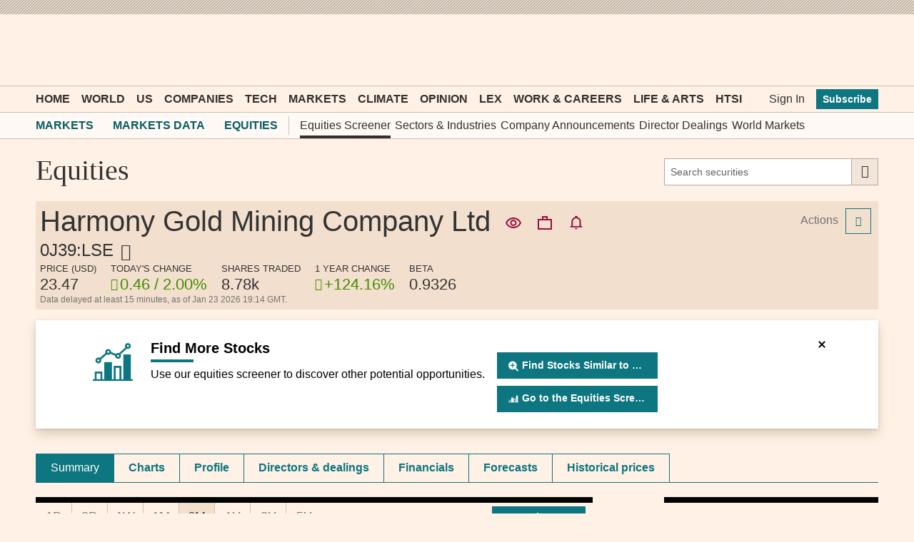

--- FILE ---
content_type: text/css; charset=utf-8
request_url: https://markets.ft.com/data/bundles/styles/common?v=rCEH60MaVGmdHFmHM_E7oeP4ZaTtcOWsM59JqUOm63I1
body_size: 42869
content:
@charset "UTF-8";
.o-footer__matrix,.o-footer__matrix-content{-webkit-flex-wrap:wrap}
.o-header__inner{-webkit-flex-wrap:wrap}.mod-ui-header--event .mod-icon--filter,.mod-ui-header--event .mod-icon--empty-filter{font-size:36px;padding-right:10px;cursor:pointer}.mod-ui-header--event .mod-screener-ui-currency{top:8px}.mod-ui-header--event form.portfolio-form--standout{display:inline}.mod-module__header--tabbed.o-teaser-collection__heading{padding:8px 0 20px;border-top:inherit}.mod-ui-header--event.mod-module__header--always-collapsed{border-top:inherit}.mod-tearsheet-add-alert .mod-ui-header--event .mod-ui-button--event{top:15px}.mod-ui-header--event .mod-ui-link{font:600 16px MetricWeb,sans-serif;color:#27757b}.mod-ui-header--event .mod-ui-link:hover{color:#333}.mod-ui-header--event .mod-ui-link span{font:500 24px MetricWeb,sans-serif;color:#000;font-weight:400}.o-teaser-collection__heading{font-size:26px}.o-teaser-collection__heading a.o-buttons:after,.o-teaser-collection__heading a.mod-ui-link:after{display:none}.mod-portfolios-overview .o-teaser-collection__heading a,.mod-watchlists-overview .o-teaser-collection__heading a{padding:6px 8px 6px 8px}@media only screen and (max-width:489px){.mod-module__header--with-tabs--hide-xsmall{padding:0 0 20px;border:0;border-top:8px solid #000;width:100%;background:transparent}.mod-module__header--with-tabs--hide-xsmall .mod-ui-tab-row{margin-top:0!important}}.markets-data-tour-app__right-col .mod-symbol-chart .mod-module__header--tabbed{padding:0}.o-header__subnav{font-size:12px;line-height:inherit}.o-header__subnav-link.active:after{background-color:#33302e}.o-header__subnav .o-header__subnav-link{font-size:16px;line-height:20px}@media only screen and (max-width:739px){.o-header__subnav .o-header__subnav-link{padding:11px 0}}.o-header__subnav .dropdown-nav__section__item__link .o-ft-icons-icon--arrow-down{line-height:15px}@media(min-width:46.25em){.o-header__subnav{font-size:14px}[data-o-header--js] .o-header__subnav-wrap-outside{height:36px}}
.o-grid-row{-webkit-flex-wrap:wrap}
.o-buttons.mod-ui-hide-small-below{min-width:30px!important;min-height:30px}.mod-ichart-main__controls__sub__right .o-buttons,.mod-ui-button-crit .o-buttons,.mod-world-performance__controls .o-buttons,.mod-ui-table-action-menu-row--with-button__cell .o-buttons,.mod-ui-action-menu__item .o-buttons,.mod-directory-search .o-buttons{min-width:inherit}.mod-movers-app .mod-ui-table td div .o-buttons{min-width:inherit}.mod-portfolio-ui-container-rename .mod-ui-form--suffix--event .o-buttons{background-color:initial}.mod-watchlist-symbols .mod-ui-header--event .o-buttons,.mod-holdings .mod-ui-header--event .o-buttons{min-width:inherit}.mod-ui-pagination .o-buttons{min-width:29px;vertical-align:top}@media only screen and (max-width:489px){.mod-screener-criteria--fund-attribute-selector__cell__controls .o-buttons,.mod-screener-criteria--equity-attribute-selector__cell__controls .o-buttons{min-width:inherit}}@media only screen and (max-width:489px){.mod-screener-criteria--fund-attribute-selector__cell__title{margin-right:135px}}.mod-popout-button,.mod-equities-result-export{min-width:inherit}
.o-forms.origami-form-padding-fix{padding-left:0;padding-right:0;margin-bottom:0}.o-forms.origami-form-padding-fix .o-forms__text{max-width:inherit}.o-forms__suffix .o-buttons{min-width:inherit;color:#333}.mod-ui-date-picker__input-container .o-forms__text{margin-top:0}.mod-ui-slider-crit__inputs .o-forms__text{margin-top:0}.mod-commodities-selector .o-forms__select{max-width:inherit}.mod-search-app fieldset .o-forms__select{padding-top:11px}.mod-tearsheet-financials-statement .o-forms__select{margin-top:0}.mod-category-performance .o-forms__select{margin-top:0}.mod-equities-market-movers__controls__select--rankingset{margin-top:0}.mod-portfolio-ui-overlays-dashboard-snapshot__item .o-forms__select{margin-top:0}.mod-filter-ui-eco-calendar-overlay__filter__primary .o-forms__text{margin-top:0}.mod-ui-filter-overlay__form__content fieldset .o-forms__select{padding-top:11px}.mod-symbol-chart__comparison-search-container .o-forms__text,.mod-ir-company-search-header-app .o-forms__text,.mod-ir-widgets-editor-app__item__header__title .o-forms__text{margin-top:0}.mod-performance-app .mod-performance-app__controls .o-forms__select{width:auto;margin-bottom:12px;margin-right:10px}.markets-data-tour-app__form .o-forms{max-width:inherit}.mod-ui-form__affix-wrapper--event[name="asset"],.cleditorMain{margin-top:12px}.mod-category-list-app [data-mod-action="add"]{top:20px!important;right:0!important}.mod-mobile-carousel-app .mod-ui-form__select--event,.mod-mobile-carousel-app .o-forms__select--event{max-width:inherit}.mod-card-selector__search-section .origami-form-padding-fix{max-width:inherit}
.mod-module__header--origami .mod-ui-tab-row,.mod-module__header--origami .mod-ui-tab-row--dropdown__selector{margin-top:8px}.o-teaser-collection__heading{padding-top:20px;padding-bottom:5px}
.o-tabs [role=tab]{padding:0!important}.o-tabs .mod-ui-navi-tabs__link{padding:11px 20px 11px 20px;display:block}
.o-icons-icon{height:25px;width:25px;vertical-align:middle}.o-icons-icon.o-icons-icon--search{width:32px;height:32px}
body,div,p,table,caption,tbody,tfoot,thead,tr,th,td,h1,h2,h3,h4,h5,h6,ul,ol,li,dl,dt,dd,pre,form,fieldset,legend,input,textarea,blockquote,iframe{margin:0;padding:0;box-sizing:border-box}article,aside,details,figcaption,figure,footer,header,hgroup,nav,section{display:block}audio,canvas,video{display:inline-block;*display:inline;*zoom:1}audio:not([controls]){display:none}html{font-size:100%;-webkit-text-size-adjust:100%;-ms-text-size-adjust:100%}sub,sup{position:relative;font-size:75%;line-height:0;vertical-align:baseline}sup{top:-0.5em}sub{bottom:-0.25em}img{height:auto;max-width:100%;vertical-align:middle;border:0;-ms-interpolation-mode:bicubic}table{border-collapse:collapse;border-spacing:0}caption,th{text-align:left}fieldset,img,abbr,acronym{border:0}address,caption,cite,code,dfn,em,th,var{font-style:normal;font-weight:normal}strong{font-weight:bold}ol,ul{list-style:none}
body{background-color:#fff1e5;margin:0}.core .o--if-js,.enhanced .o--if-no-js{display:none}html{font-family:"MetricWeb",sans-serif}.mod-container{font-family:MetricWeb,sans-serif}.mod-container div,.mod-container ul,.mod-container p{box-sizing:border-box}.mod-container .o-buttons--primary{text-transform:none}.mod-header-ad{padding:10px;background-color:#e9decf;background-image:-webkit-repeating-linear-gradient(315deg,rgba(0,0,0,0.2),rgba(0,0,0,0.2) 1.5px,transparent 0,transparent 3px);background-image:repeating-linear-gradient(135deg,rgba(0,0,0,0.2),rgba(0,0,0,0.2) 1.5px,transparent 0,transparent 3px);background-size:4px 4px}.mod-header-ad .mod-ui-ad{margin-bottom:0}@media only screen and (max-width:759px){.mod-header-ad{display:none}}.o-header{margin-bottom:20px}.o-header__title{position:relative;white-space:nowrap;text-overflow:ellipsis}.o-header .o-labels{margin-left:2px}.mod-icon--sprite{display:inline-block;vertical-align:middle}.mod-site-section-header{font:400 40px FinancierDisplayWeb,serif;color:#333}.mod-site-section-header .mod-site-search{position:relative;font:400 16px MetricWeb,sans-serif}@media only screen and (min-width:980px){.mod-site-section-header{padding:0 0 20px 20px;-webkit-align-items:center;align-items:center}.mod-site-section-header h1,.mod-site-section-header span{-webkit-align-self:flex-start;align-self:flex-start;order:1;-webkit-order:1;font-weight:normal;font-size:1em}.mod-site-section-header .mod-site-search{width:520px;margin-left:auto;order:2;-webkit-order:2}.mod-site-section-header .mod-site-search .origami-form-padding-fix{width:300px;float:right}}@media only screen and (min-width:740px) and (max-width:979px){.mod-site-section-header{padding:0 0 20px 20px;-webkit-align-items:center;align-items:center}.mod-site-section-header h1,.mod-site-section-header span{-webkit-align-self:flex-start;align-self:flex-start;order:1;-webkit-order:1;font-weight:normal;font-size:1em}.mod-site-section-header .mod-site-search{max-width:520px;margin-left:auto;order:2;-webkit-order:2}.mod-site-section-header .mod-site-search .origami-form-padding-fix{width:300px;float:right}}@media only screen and (max-width:739px){.mod-site-section-header{padding:0 0 10px 10px}.mod-site-section-header h1{font-weight:normal;font-size:1em}.mod-site-section-header .mod-site-search{padding-bottom:5px}}.mod-header__tools .o-ft-icons-icon{font-size:20px!important;line-height:24px;display:block}.mod-app{margin-bottom:20px}.clearfix{*zoom:1}.clearfix:before,.clearfix:after{display:table;line-height:0;content:""}.clearfix:after{clear:both}.advertising{padding-bottom:20px}@media only screen and (max-width:979px){#asideAdSpot{display:none}}@media only screen and (min-width:740px) and (max-width:979px){.mod-aside{margin-left:5px}}@media only screen and (max-width:739px){.mod-aside{padding-left:10px;padding-right:10px}}@media only screen and (min-width:980px){.mod-aside__module,.mod-aside .mod-ui-ad{width:300px;float:right}}@media only screen and (min-width:580px) and (max-width:979px){.mod-aside__module{width:50%;float:left;padding-left:5px;padding-right:5px}.mod-aside__module--odd{float:right}}@media \0screen{.o-header__container,.o-footer__row,.mod-container{width:1000px!important;margin:0 auto}.mod-ui-hide-large,.mod-ui-hide-medium-above{display:none!important}}@media only screen and (max-width:489px){.mod-scrollbar--x-small-hidden{overflow:hidden}}@media only screen and (max-width:739px){.mod-scrollbar--hidden{overflow:hidden}}@media(max-width:46.24em){.o-header__nav-link--toggle[aria-pressed=true]+.o-header__meganav{z-index:2}}.mod-header__back-link{color:#fff;position:absolute;font-size:13px;line-height:1em;top:10px;padding:5px;display:none;text-decoration:none}.mod-header__back-link:hover{text-decoration:underline}@media(min-width:46.25em){.mod-header__back-link{display:block}}@media(min-width:61.25em){.mod-header__back-link{font-size:15px}}.mod-footer{background-color:#fadbcb;padding:16px 12px;color:#505050;display:table;width:100%;margin-top:20px}@media only screen and (max-width:739px){.mod-footer{display:block}}.mod-footer__heading{font-size:20px;line-height:24px;margin-bottom:12px;font-weight:500}.mod-footer__intro{margin-bottom:12px}.mod-footer__column{display:table-cell;vertical-align:middle}@media only screen and (max-width:739px){.mod-footer__column{display:block}}.mod-footer__column--links{text-align:right}@media only screen and (max-width:739px){.mod-footer__column--links{text-align:left}}.o-forms__checkbox--small+.o-forms__label,.o-forms__radio--small+.o-forms__label{font-size:16px;line-height:16px}.mod-ui-page-footer-banner{z-index:1000}.mod-ui-page-footer-banner--collapsed{display:none}.m-top10{margin-top:10px}.hiddenElement{display:none}.zIndex2{z-index:2}.imgPulse{height:0;width:0;position:absolute;left:-1px}.gtmIframe{display:none;visibility:hidden}
.mod-format--pos{color:#458B00}.mod-format--neg{color:#C00}.mod-format--neu{color:#808080}.mod-format__currency{color:#777;font-size:13px;font-weight:normal}.mod-format--pp-sn-color{font-weight:600}.lastchange{color:#C00}.o-ft-icons-img--info{height:18px;width:18px;display:initial!important;max-width:none}
@font-face{font-display:swap;font-family:"mod-icons";src:url(/data/Content/fonts/icons/mod-icons.woff?v=638233606028537096&a7e21fb4c729b46e984b87df193fb2f3) format("woff"),url(/data/Content/fonts/icons/mod-icons.ttf?v=638233606028537096&a7e21fb4c729b46e984b87df193fb2f3) format("truetype");font-weight:normal;font-style:normal}.mod-icon{display:inline-block;vertical-align:middle;line-height:1;font-weight:normal;font-style:normal;speak:none;text-decoration:inherit;text-transform:none;text-rendering:auto;-webkit-font-smoothing:antialiased;-moz-osx-font-smoothing:grayscale}.mod-icon:before{font-family:"mod-icons",sans-serif}.mod-icon--admin-exclamation:before{content:"\f101"}.mod-icon--bell:before{content:"\f102"}.mod-icon--calendar:before{content:"\f103"}.mod-icon--circle:before{content:"\f104"}.mod-icon--clock:before{content:"\f105"}.mod-icon--close:before{content:"\f106"}.mod-icon--collapse:before{content:"\f107"}.mod-icon--color-chip:before{content:"\f108"}.mod-icon--data-archive:before{content:"\f109"}.mod-icon--download:before{content:"\f10a"}.mod-icon--drag:before{content:"\f10b"}.mod-icon--empty-filter:before{content:"\f10c"}.mod-icon--equities-screener:before{content:"\f10d"}.mod-icon--expand--four-arrows:before{content:"\f10e"}.mod-icon--expand:before{content:"\f10f"}.mod-icon--eye:before{content:"\f110"}.mod-icon--filter:before{content:"\f111"}.mod-icon--funds-overview:before{content:"\f112"}.mod-icon--gear:before{content:"\f113"}.mod-icon--ic-view-accept:before{content:"\f114"}.mod-icon--ic-view-awaitdocument:before{content:"\f115"}.mod-icon--ic-view-bidsit:before{content:"\f116"}.mod-icon--ic-view-buy:before{content:"\f117"}.mod-icon--ic-view-fairlypriced:before{content:"\f118"}.mod-icon--ic-view-goodvalue:before{content:"\f119"}.mod-icon--ic-view-highenough:before{content:"\f11a"}.mod-icon--ic-view-hold:before{content:"\f11b"}.mod-icon--ic-view-ignore:before{content:"\f11c"}.mod-icon--ic-view-keepbuying:before{content:"\f11d"}.mod-icon--ic-view-sell:before{content:"\f11e"}.mod-icon--ic-view-sittight:before{content:"\f11f"}.mod-icon--icharts-candlestick:before{content:"\f120"}.mod-icon--icharts-line--dotted:before{content:"\f121"}.mod-icon--icharts-line:before{content:"\f122"}.mod-icon--icharts-ohlc-touch-toggle:before{content:"\f123"}.mod-icon--icharts-ohlc:before{content:"\f124"}.mod-icon--icharts-trendline:before{content:"\f125"}.mod-icon--ir-state-published:before{content:"\f126"}.mod-icon--ir-state-unpublished:before{content:"\f127"}.mod-icon--ir-widget-html:before{content:"\f128"}.mod-icon--ir-widget-icalendar:before{content:"\f129"}.mod-icon--ir-widget-linklist:before{content:"\f12a"}.mod-icon--ir-widget-podcast:before{content:"\f12b"}.mod-icon--ir-widget-rss:before{content:"\f12c"}.mod-icon--ir-widget-slideshow:before{content:"\f12d"}.mod-icon--ir-widget-video:before{content:"\f12e"}.mod-icon--ir-widget-logo{width:36px;height:36px;background-image:url(/data/Content/Images/Icons/Sprite/common/ft-investor-relations-logo.svg?v=638963412492268349);background-repeat:no-repeat;background-size:80% 80%;background-position:center}.mod-icon--submenu-expand-icon{background-image:url(/data/Content/Images/Icons/Font/plus.svg?v=638963412492191864)}.mod-icon--submenu-collapse-icon{background-image:url(/data/Content/Images/Icons/Font/minus.svg?v=638963412492181846)}.mod-icon--arrow-down-icon{background-image:url(/data/Content/Images/Icons/Font/downarrow.svg?v=638963412492025939)}.mod-icon--arrow-up-icon{background-image:url(/data/Content/Images/Icons/Font/uparrow.svg?v=638963412492242353)}.mod-icon--lipper-logo:before{content:"\f12f"}.mod-icon--list:before{content:"\f130"}.mod-icon--manage-dividends:before{content:"\f131"}.mod-icon--morningstar-1:before{content:"\f132"}.mod-icon--morningstar-2:before{content:"\f133"}.mod-icon--morningstar-3:before{content:"\f134"}.mod-icon--morningstar-4:before{content:"\f135"}.mod-icon--morningstar-5:before{content:"\f136"}.mod-icon--note--add:before{content:"\f137"}.mod-icon--pencil:before{content:"\f138"}.mod-icon--popout:before{content:"\f139"}.mod-icon--portfolio:before{content:"\f13a"}.mod-icon--quotes-cropped:before{content:"\f13b"}.mod-icon--quotes:before{content:"\f13c"}.mod-icon--research:before{content:"\f13d"}.mod-icon--share:before{content:"\f13e"}.mod-icon--star--filled:before{content:"\f13f"}.mod-icon--star:before{content:"\f140"}.mod-icon--text-bubble:before{content:"\f141"}.mod-icon--toggle:before{content:"\f142"}.mod-icon--transactions--add:before{content:"\f143"}.mod-icon--transactions:before{content:"\f144"}.mod-icon--trashcan:before{content:"\f145"}.mod-icon--world-markets:before{content:"\f146"}
.mod-ui-hide{display:none!important}.text-bold{font-weight:bold}.text-bold-strong{font-weight:600}.text-italic{font-style:italic}.text-left{text-align:left}.text-center{text-align:center}.text-right{text-align:right}.text-nowrap{white-space:nowrap}.text-ellipsis{text-overflow:ellipsis;white-space:nowrap;overflow:hidden}.layout-table{display:table;width:100%}.layout-table .layout-table-cell{display:table-cell;vertical-align:middle}.shim-bottom-lg{margin-bottom:20px!important}
.mod-sprite-icharts-candlestick-rg{width:25px;height:17px;background-position:0 0}.mod-sprite-icharts-linear{width:25px;height:17px;background-position:-30px 0}.mod-sprite-icharts-log{width:25px;height:17px;background-position:-60px 0}.mod-sprite-icharts-mountain{width:22px;height:17px;background-position:-90px 0}.mod-sprite-icharts-pcchg-fill{width:25px;height:17px;background-position:-120px 0}.mod-sprite-icharts-pcchg-line{width:25px;height:17px;background-position:-150px 0}.mod-sprite-lipper-1{width:28px;height:28px;background-position:-180px 0}.mod-sprite-lipper-2{width:28px;height:28px;background-position:-215px 0}.mod-sprite-lipper-3{width:28px;height:28px;background-position:-250px 0}.mod-sprite-lipper-4{width:28px;height:28px;background-position:-285px 0}.mod-sprite-lipper-5{width:28px;height:28px;background-position:-320px 0}.mod-sprite-podcast-pause{width:40px;height:40px;background-position:-355px 0}.mod-sprite-podcast-play{width:40px;height:40px;background-position:-400px 0}.mod-sprite-podcast-play:hover{width:40px;height:40px;background-position:-445px 0}.mod-sprite-icharts-candlestick-rg,.mod-sprite-icharts-linear,.mod-sprite-icharts-log,.mod-sprite-icharts-mountain,.mod-sprite-icharts-pcchg-fill,.mod-sprite-icharts-pcchg-line,.mod-sprite-lipper-1,.mod-sprite-lipper-2,.mod-sprite-lipper-3,.mod-sprite-lipper-4,.mod-sprite-lipper-5,.mod-sprite-podcast-pause,.mod-sprite-podcast-play,.mod-sprite-podcast-play:hover{background-size:490px 45px;background-repeat:no-repeat;background-image:url(/data/Content/images/sprites/mod-common-sprite.png?v=638233606029798695);background-image:url(/data/Content/images/sprites/mod-common-sprite.svg?v=638233606029798695),none}.mod-sprite-icharts-red-mountain{width:22px;height:17px;background-image:url(/data/Content/Images/Icons/Sprite/common/ft-chart-claret.svg?v=638963412492257805);background-repeat:no-repeat}
.mod-sprite-flags{height:36px;width:48px;background-repeat:no-repeat;background-image:url(/data/content/images/sprites/mod-flags-sprite.png?v=638233606029798695);background-position:-2784px 0}.mod-sprite-flags--af{background-position:0 0}.mod-sprite-flags--ax{background-position:-96px 0}.mod-sprite-flags--al{background-position:-144px 0}.mod-sprite-flags--dz{background-position:-192px 0}.mod-sprite-flags--as{background-position:-240px 0}.mod-sprite-flags--ad{background-position:-288px 0}.mod-sprite-flags--ao{background-position:-336px 0}.mod-sprite-flags--ai{background-position:-384px 0}.mod-sprite-flags--aq{background-position:-432px 0}.mod-sprite-flags--ag{background-position:-480px 0}.mod-sprite-flags--ar{background-position:-576px 0}.mod-sprite-flags--am{background-position:-624px 0}.mod-sprite-flags--aw{background-position:-672px 0}.mod-sprite-flags--au{background-position:-768px 0}.mod-sprite-flags--at{background-position:-816px 0}.mod-sprite-flags--az{background-position:-864px 0}.mod-sprite-flags--bs{background-position:-912px 0}.mod-sprite-flags--bh{background-position:-960px 0}.mod-sprite-flags--bd{background-position:-1008px 0}.mod-sprite-flags--bb{background-position:-1056px 0}.mod-sprite-flags--by{background-position:-1152px 0}.mod-sprite-flags--be{background-position:-1200px 0}.mod-sprite-flags--bz{background-position:-1248px 0}.mod-sprite-flags--bj{background-position:-1296px 0}.mod-sprite-flags--bm{background-position:-1344px 0}.mod-sprite-flags--bt{background-position:-1392px 0}.mod-sprite-flags--bo{background-position:-1440px 0}.mod-sprite-flags--ba{background-position:-1488px 0}.mod-sprite-flags--bw{background-position:-1536px 0}.mod-sprite-flags--bv{background-position:-1584px 0}.mod-sprite-flags--br{background-position:-1632px 0}.mod-sprite-flags--io{background-position:-1680px 0}.mod-sprite-flags--bn{background-position:-1728px 0}.mod-sprite-flags--bg{background-position:-1776px 0}.mod-sprite-flags--bf{background-position:-1824px 0}.mod-sprite-flags--bi{background-position:-1872px 0}.mod-sprite-flags--kh{background-position:-1920px 0}.mod-sprite-flags--cm{background-position:-1968px 0}.mod-sprite-flags--ca{background-position:-2016px 0}.mod-sprite-flags--cv{background-position:-2064px 0}.mod-sprite-flags--ky{background-position:-2208px 0}.mod-sprite-flags--cf{background-position:-2256px 0}.mod-sprite-flags--td{background-position:-2304px 0}.mod-sprite-flags--cl{background-position:-2352px 0}.mod-sprite-flags--cn{background-position:-2400px 0}.mod-sprite-flags--cx{background-position:-2448px 0}.mod-sprite-flags--cc{background-position:-2544px 0}.mod-sprite-flags--co{background-position:-2592px 0}.mod-sprite-flags--km{background-position:-2688px 0}.mod-sprite-flags--cg{background-position:-2736px 0}.mod-sprite-flags--ck{background-position:-2832px 0}.mod-sprite-flags--cr{background-position:-2880px 0}.mod-sprite-flags--ci{background-position:-2928px 0}.mod-sprite-flags--hr{background-position:-2976px 0}.mod-sprite-flags--cu{background-position:-3024px 0}.mod-sprite-flags--cy{background-position:-3072px 0}.mod-sprite-flags--cz{background-position:-3120px 0}.mod-sprite-flags--dk{background-position:-3168px 0}.mod-sprite-flags--dj{background-position:-3216px 0}.mod-sprite-flags--dm{background-position:-3264px 0}.mod-sprite-flags--do{background-position:-3312px 0}.mod-sprite-flags--ec{background-position:-3360px 0}.mod-sprite-flags--eg{background-position:-3408px 0}.mod-sprite-flags--sv{background-position:-3456px 0}.mod-sprite-flags--gq{background-position:-3552px 0}.mod-sprite-flags--er{background-position:-3600px 0}.mod-sprite-flags--ee{background-position:-3648px 0}.mod-sprite-flags--et{background-position:-3696px 0}.mod-sprite-flags--fk{background-position:-3792px 0}.mod-sprite-flags--fo{background-position:-3888px 0}.mod-sprite-flags--fj{background-position:-3936px 0}.mod-sprite-flags--fi{background-position:-3984px 0}.mod-sprite-flags--fr{background-position:-4032px 0}.mod-sprite-flags--gf{background-position:-4080px 0}.mod-sprite-flags--tf{background-position:-4128px 0}.mod-sprite-flags--ga{background-position:-4176px 0}.mod-sprite-flags--gb{background-position:-12384px 0}.mod-sprite-flags--gm{background-position:-4272px 0}.mod-sprite-flags--ge{background-position:-4320px 0}.mod-sprite-flags--de{background-position:-4368px 0}.mod-sprite-flags--gh{background-position:-4416px 0}.mod-sprite-flags--gi{background-position:-4464px 0}.mod-sprite-flags--gr{background-position:-4512px 0}.mod-sprite-flags--gl{background-position:-4560px 0}.mod-sprite-flags--gd{background-position:-4608px 0}.mod-sprite-flags--gp{background-position:-4656px 0}.mod-sprite-flags--gu{background-position:-4704px 0}.mod-sprite-flags--gt{background-position:-4752px 0}.mod-sprite-flags--gg{background-position:-4800px 0}.mod-sprite-flags--gn{background-position:-4896px 0}.mod-sprite-flags--gw{background-position:-4848px 0}.mod-sprite-flags--gy{background-position:-4944px 0}.mod-sprite-flags--ht{background-position:-4992px 0}.mod-sprite-flags--hm{background-position:-5040px 0}.mod-sprite-flags--hn{background-position:-5088px 0}.mod-sprite-flags--hk{background-position:-5136px 0}.mod-sprite-flags--hu{background-position:-5184px 0}.mod-sprite-flags--is{background-position:-5280px 0}.mod-sprite-flags--in{background-position:-5376px 0}.mod-sprite-flags--id{background-position:-5424px 0}.mod-sprite-flags--ir{background-position:-5472px 0}.mod-sprite-flags--iq{background-position:-5520px 0}.mod-sprite-flags--ie{background-position:-5568px 0}.mod-sprite-flags--im{background-position:-5664px 0}.mod-sprite-flags--il{background-position:-5712px 0}.mod-sprite-flags--it{background-position:-5760px 0}.mod-sprite-flags--jm{background-position:-5808px 0}.mod-sprite-flags--jp{background-position:-5856px 0}.mod-sprite-flags--je{background-position:-5904px 0}.mod-sprite-flags--jo{background-position:-5952px 0}.mod-sprite-flags--kz{background-position:-6000px 0}.mod-sprite-flags--ke{background-position:-6048px 0}.mod-sprite-flags--ki{background-position:-6096px 0}.mod-sprite-flags--xk{background-position:-6144px 0}.mod-sprite-flags--kw{background-position:-6192px 0}.mod-sprite-flags--kg{background-position:-6240px 0}.mod-sprite-flags--la{background-position:-6288px 0}.mod-sprite-flags--lv{background-position:-6336px 0}.mod-sprite-flags--lb{background-position:-6384px 0}.mod-sprite-flags--ls{background-position:-6432px 0}.mod-sprite-flags--lr{background-position:-6480px 0}.mod-sprite-flags--ly{background-position:-6528px 0}.mod-sprite-flags--li{background-position:-6576px 0}.mod-sprite-flags--lt{background-position:-6624px 0}.mod-sprite-flags--lu{background-position:-6672px 0}.mod-sprite-flags--mo{background-position:-6720px 0}.mod-sprite-flags--mk{background-position:-6768px 0}.mod-sprite-flags--mg{background-position:-6816px 0}.mod-sprite-flags--mw{background-position:-6864px 0}.mod-sprite-flags--my{background-position:-6912px 0}.mod-sprite-flags--mv{background-position:-6960px 0}.mod-sprite-flags--ml{background-position:-7008px 0}.mod-sprite-flags--mt{background-position:-7056px 0}.mod-sprite-flags--mh{background-position:-7104px 0}.mod-sprite-flags--mq{background-position:-7152px 0}.mod-sprite-flags--mr{background-position:-7200px 0}.mod-sprite-flags--mu{background-position:-7248px 0}.mod-sprite-flags--yt{background-position:-7296px 0}.mod-sprite-flags--mx{background-position:-7344px 0}.mod-sprite-flags--fm{background-position:-7392px 0}.mod-sprite-flags--md{background-position:-7440px 0}.mod-sprite-flags--mc{background-position:-7488px 0}.mod-sprite-flags--mn{background-position:-7536px 0}.mod-sprite-flags--me{background-position:-7584px 0}.mod-sprite-flags--ms{background-position:-7632px 0}.mod-sprite-flags--ma{background-position:-7680px 0}.mod-sprite-flags--mz{background-position:-7728px 0}.mod-sprite-flags--mm{background-position:-7776px 0}.mod-sprite-flags--na{background-position:-7824px 0}.mod-sprite-flags--nr{background-position:-7920px 0}.mod-sprite-flags--np{background-position:-7968px 0}.mod-sprite-flags--nl{background-position:-8064px 0}.mod-sprite-flags--an{background-position:-8016px 0}.mod-sprite-flags--nc{background-position:-8112px 0}.mod-sprite-flags--nz{background-position:-8160px 0}.mod-sprite-flags--ni{background-position:-8208px 0}.mod-sprite-flags--ne{background-position:-8256px 0}.mod-sprite-flags--ng{background-position:-8304px 0}.mod-sprite-flags--nu{background-position:-8352px 0}.mod-sprite-flags--nf{background-position:-8400px 0}.mod-sprite-flags--mp{background-position:-8544px 0}.mod-sprite-flags--kp{background-position:-8448px 0}.mod-sprite-flags--no{background-position:-8640px 0}.mod-sprite-flags--om{background-position:-8832px 0}.mod-sprite-flags--pk{background-position:-8928px 0}.mod-sprite-flags--pw{background-position:-8976px 0}.mod-sprite-flags--ps{background-position:-9024px 0}.mod-sprite-flags--pa{background-position:-9072px 0}.mod-sprite-flags--pg{background-position:-9120px 0}.mod-sprite-flags--py{background-position:-9168px 0}.mod-sprite-flags--pe{background-position:-9216px 0}.mod-sprite-flags--ph{background-position:-9264px 0}.mod-sprite-flags--pn{background-position:-9312px 0}.mod-sprite-flags--pl{background-position:-9360px 0}.mod-sprite-flags--pt{background-position:-9408px 0}.mod-sprite-flags--pr{background-position:-9456px 0}.mod-sprite-flags--qa{background-position:-9504px 0}.mod-sprite-flags--re{background-position:-9600px 0}.mod-sprite-flags--ro{background-position:-9648px 0}.mod-sprite-flags--ru{background-position:-9696px 0}.mod-sprite-flags--rw{background-position:-9744px 0}.mod-sprite-flags--bl{background-position:-9792px 0}.mod-sprite-flags--sh{background-position:-9840px 0}.mod-sprite-flags--lc{background-position:-9888px 0}.mod-sprite-flags--mf{background-position:-9936px 0}.mod-sprite-flags--pm{background-position:-9984px 0}.mod-sprite-flags--ws{background-position:-10032px 0}.mod-sprite-flags--sm{background-position:-10080px 0}.mod-sprite-flags--st{background-position:-10128px 0}.mod-sprite-flags--sa{background-position:-10176px 0}.mod-sprite-flags--sn{background-position:-10272px 0}.mod-sprite-flags--rs{background-position:-10320px 0}.mod-sprite-flags--sc{background-position:-10368px 0}.mod-sprite-flags--sl{background-position:-10416px 0}.mod-sprite-flags--sg{background-position:-10464px 0}.mod-sprite-flags--sk{background-position:-10512px 0}.mod-sprite-flags--si{background-position:-10560px 0}.mod-sprite-flags--sb{background-position:-10608px 0}.mod-sprite-flags--so{background-position:-10656px 0}.mod-sprite-flags--za{background-position:-10752px 0}.mod-sprite-flags--gs{background-position:-10800px 0}.mod-sprite-flags--kr{background-position:-10848px 0}.mod-sprite-flags--es{background-position:-10896px 0}.mod-sprite-flags--lk{background-position:-10944px 0}.mod-sprite-flags--kn{background-position:-10992px 0}.mod-sprite-flags--vc{background-position:-11040px 0}.mod-sprite-flags--sd{background-position:-11088px 0}.mod-sprite-flags--sr{background-position:-11136px 0}.mod-sprite-flags--sj{background-position:-11184px 0}.mod-sprite-flags--sz{background-position:-11232px 0}.mod-sprite-flags--se{background-position:-11280px 0}.mod-sprite-flags--ch{background-position:-11328px 0}.mod-sprite-flags--sy{background-position:-11376px 0}.mod-sprite-flags--tw{background-position:-11472px 0}.mod-sprite-flags--tj{background-position:-11520px 0}.mod-sprite-flags--tz{background-position:-11568px 0}.mod-sprite-flags--th{background-position:-11616px 0}.mod-sprite-flags--tl{background-position:-11664px 0}.mod-sprite-flags--tg{background-position:-11712px 0}.mod-sprite-flags--tk{background-position:-11760px 0}.mod-sprite-flags--to{background-position:-11808px 0}.mod-sprite-flags--tt{background-position:-11856px 0}.mod-sprite-flags--tn{background-position:-11904px 0}.mod-sprite-flags--tr{background-position:-11952px 0}.mod-sprite-flags--tm{background-position:-12000px 0}.mod-sprite-flags--tc{background-position:-12048px 0}.mod-sprite-flags--tv{background-position:-12096px 0}.mod-sprite-flags--ug{background-position:-12144px 0}.mod-sprite-flags--ua{background-position:-12192px 0}.mod-sprite-flags--ae{background-position:-12336px 0}.mod-sprite-flags--uk{background-position:-12384px 0}.mod-sprite-flags--um{background-position:-12480px 0}.mod-sprite-flags--us{background-position:-12528px 0}.mod-sprite-flags--uy{background-position:-12576px 0}.mod-sprite-flags--vu{background-position:-12624px 0}.mod-sprite-flags--va{background-position:-12672px 0}.mod-sprite-flags--ve{background-position:-12720px 0}.mod-sprite-flags--vn{background-position:-12768px 0}.mod-sprite-flags--vg{background-position:-12816px 0}.mod-sprite-flags--vi{background-position:-12864px 0}.mod-sprite-flags--wf{background-position:-4032px 0}.mod-sprite-flags--ye{background-position:-13152px 0}.mod-sprite-flags--zm{background-position:-13200px 0}.mod-sprite-flags--zw{background-position:-13248px 0}
.mod-ui-error{font:14px MetricWeb,sans-serif;padding:50px 20px 100px 20px;text-align:center}.mod-ui-error--no-data{display:none}.mod-ui-accordion .mod-ui-accordion__content__toggle{cursor:pointer}.mod-ui-accordion .mod-ui-accordion__content__toggle i{font-size:14px;width:14px}.mod-ui-accordion .mod-ui-accordion__content--const{font:500 19px/30px MetricWeb,sans-serif;background-color:#f2dfce;border-top:1px solid #fff1e5}.mod-ui-accordion .mod-ui-accordion__content--hidden{display:none}.mod-ui-accordion--table .mod-ui-accordion__content--const td:first-child,.mod-ui-accordion--table .mod-ui-accordion__content--const th:first-child{padding-left:6px;width:20px}.mod-ui-accordion--table .mod-ui-accordion__content--hidden[aria-hidden="false"]{display:table-row}.mod-ui-accordion--table .mod-ui-accordion__content--hidden>td{text-align:left;padding-right:0}.mod-ui-accordion--list .mod-ui-accordion__content__toggle{padding:0 9px;text-align:center}.mod-ui-accordion--list .mod-ui-accordion__content--const{cursor:pointer;padding:6px 6px 6px 0}.mod-ui-accordion--list .mod-ui-accordion__content--hidden[aria-hidden="false"]{display:block;padding:0 0 10px}.mod-ui-accordion--list__item--basic{padding:6px 6px 6px 32px;background-color:#f2dfce;border-bottom:1px solid #c8c0bd;border-top:1px solid #c8c0bd;border-color:#fff1e5}.mod-ui-smart-text{font:normal 16px/17px MetricWeb,sans-serif;color:#333}.mod-ui-smart-text i{color:#a6a49a;font-size:14px;margin-right:3px}.mod-ui-range-bar__container__bar{height:32px;width:100%;margin-top:3px;background-color:#f2dfce;border:1px solid #D3C5B4;display:inline-block;position:relative}.mod-ui-range-bar__container__bar--small{height:10px;margin-top:0}.mod-ui-range-bar__indicator{background:#27757b;height:100%;width:2px;line-height:32px;position:absolute;font-size:0!important}.mod-ui-range-bar__indicator-label{font:normal 13px MetricWeb,sans-serif;color:#27757b;position:absolute;margin:6px 0 0;font-size:15px}.mod-ui-range-bar__container__labels{font:normal 16px/17px MetricWeb,sans-serif;color:#333;color:#737373}.mod-ui-range-bar__container__label--lo{float:left}.mod-ui-range-bar__container__label--lo .mod-ui-range-bar__container__value{text-align:left}.mod-ui-range-bar__container__label--hi{float:right}.mod-ui-range-bar__container__label--hi .mod-ui-range-bar__container__value{text-align:right}.mod-ui-range-bar__container__value{color:#333;font-size:14px;line-height:16px;display:block}.mod-ui-rating-bar{background-color:#f2dfce;border:1px solid #D3C5B4;margin:3px 0}.mod-ui-rating-bar__section{font:normal 13px MetricWeb,sans-serif;color:#333;display:inline-block;line-height:32px;text-align:center;font-size:15px}.mod-ui-rating-bar__section+.mod-ui-rating-bar__section{border-left:1px solid #D3C5B4}.mod-ui-rating-bar__section--active{background-color:#27757b;color:#FFF;line-height:32px}.mod-disclaimer{font:normal 12px/14px MetricWeb,sans-serif;color:#737373;margin-top:8px}.mod-disclaimer .mod-disclaimer--time-ago{margin-left:6px}.mod-disclaimer.logo-text{font-size:12px!important;font-family:MetricWeb,sans-serif}.mod-disclaimer-right{float:right}.mod-disclaimer-page img.lseg-logo{height:60px;margin:-8px 0 -8px -16px}.mod-disclaimer-page .mod-disclaimer{font-size:11px;line-height:16px}.mod-sub-text{font:normal 12px/14px MetricWeb,sans-serif;color:#737373}.mod-timestamp{font:normal 12px MetricWeb,sans-serif;text-transform:uppercase;color:#66605a}.mod-ui-data-list__label{display:block;font:500 13px/16px MetricWeb,sans-serif;color:#333;text-transform:uppercase}.mod-ui-data-list__value{display:block;font:normal 16px/17px MetricWeb,sans-serif;color:#333}.mod-ui-naviTabs{font-size:0}.mod-ui-naviTabs__mainNav [aria-hidden="true"]{display:none!important}.mod-ui-naviTabs__mainNav li:not([role=tab]){background-color:#d4e4e5;color:#27757b;border-bottom:1px solid #27757b}@media only screen and (min-width:740px) and (max-width:979px){.mod-ui-naviTabs__mainNav li:not([role=tab]){top:6px}}.mod-ui-naviTabs__mainNav li:not([role=tab])[aria-selected="true"],.mod-ui-naviTabs__mainNav li:not([role=tab]):hover{background-color:#d4e4e5}.mod-ui-naviTabs__mainNav li:not([role=tab]) a,.mod-ui-naviTabs__mainNav li:not([role=tab]) a:active,.mod-ui-naviTabs__mainNav li:not([role=tab]) a:visited{color:inherit;display:block;padding:10px 18px;font:400 18px MetricWeb,sans-serif;text-decoration:none;text-align:left}.mod-ui-naviTabs__mainNav__moreMenu{border-top:1px solid #27757b}.mod-ui-naviTabs__mainNav>ul{list-style-type:none;white-space:nowrap}.mod-ui-naviTabs__mainNav>ul>li{display:inline-block}.mod-ui-naviTabs__mainNav>ul>li.mod-ui-naviTabs__mainNav__moreTab{margin-right:0;position:relative}.mod-ui-naviTabs__mainNav>ul>li.mod-ui-naviTabs__mainNav__moreTab a{position:relative;text-align:left}.mod-ui-naviTabs__mainNav>ul>li.mod-ui-naviTabs__mainNav__moreTab a:active{background-color:#d4e4e5}.mod-ui-naviTabs__mainNav>ul>li.mod-ui-naviTabs__mainNav__moreTab a span{padding-right:36px}.mod-ui-naviTabs__mainNav>ul>li.mod-ui-naviTabs__mainNav__moreTab a i{position:absolute;right:18px;top:12px}@media only screen and (max-width:489px){.mod-ui-naviTabs__mainNav>ul>li{width:100%}}.mod-ui-naviTabs__mainNav>ul>li.mod-ui-naviTabs__mainNav__tab--first-child{border-top-left-radius:5px;border-width:1px 1px 0}.mod-ui-naviTabs__mainNav>ul>li.mod-ui-naviTabs__mainNav__tab--last-child{border-top-right-radius:5px}.mod-ui-naviTabs__mainNav>ul>li>ul{font:400 16px MetricWeb,sans-serif;position:absolute;top:41px;right:-1px;z-index:2;box-sizing:content-box}.mod-ui-naviTabs__mainNav>ul>li>ul li{border:1px solid #d4e4e5;border-width:0 1px 1px}@media only screen and (max-width:489px){.mod-ui-naviTabs__mainNav>ul>li>ul{border-left:2px solid #fff1e5;width:100%;top:40px}.mod-ui-naviTabs__mainNav>ul>li>ul>li{width:100%}.mod-ui-naviTabs__mainNav>ul>li>ul>li>a{display:block;text-align:left}.mod-ui-naviTabs__mainNav>ul>li>ul>li.mod-ui-naviTabs__mainNav__tab--last-child{border-bottom:1px solid #27757b}}.mod-ui-naviTabs__subNav{color:#737373;background-color:#f2dfce}.mod-ui-naviTabs__subNav ul{display:-webkit-box;display:-moz-box;display:-ms-flexbox;display:-webkit-flex;display:flex;-webkit-flex-flow:row wrap;-moz-flex-flow:row wrap;-ms-flex-flow:row wrap;flex-flow:row wrap;border-bottom:1px solid #A7A59B}.mod-ui-naviTabs__subNav li{box-sizing:border-box;display:inline-block}@media only screen and (max-width:489px){.mod-ui-naviTabs__subNav li{border-bottom:1px solid #A7A59B;-webkit-box-flex:1;-moz-box-flex:1;-webkit-flex:1 50%;-moz-flex:1 50%;-ms-flex:1 50%;flex:1 50%;width:50%;display:inline-block;vertical-align:top}.mod-ui-naviTabs__subNav li:nth-child(odd){border-right:1px solid #A7A59B}}.mod-ui-naviTabs__subNav li[aria-selected="true"] a,.mod-ui-naviTabs__subNav li:hover a{color:#333;background-color:rgba(13,118,128,0.1)}.mod-ui-naviTabs__subNav a,.mod-ui-naviTabs__subNav a:active,.mod-ui-naviTabs__subNav a:visited{color:inherit;display:block;font:400 15px MetricWeb,sans-serif;padding:7px 10px;text-align:left;text-decoration:none;white-space:nowrap;overflow:hidden;text-overflow:ellipsis}.mod-ui-show-more{margin:10px 0 0;border-bottom:1px solid #e9decf;text-align:center}.mod-ui-show-more__link{cursor:pointer;display:inline-block;background:url("[data-uri]") no-repeat center;font-size:14px;line-height:20px;height:20px;padding:0 25px;font-family:MetricWeb,sans-serif;color:#27757b}.mod-ui-show-more__text{font:normal 16px/17px MetricWeb,sans-serif;color:#333}[aria-expanded="false"] .mod-ui-show-more__extra__text{display:none}[aria-expanded="false"] .mod-ui-show-more__extra:before{content:"..."}.mod-ui-reference{display:none}.mod-ui-ad-placeholder--banner{margin-bottom:20px;background:#F6E9D8;padding:10px;text-align:center}.mod-ui-ad-placeholder--banner,.mod-ui-ad-placeholder--banner__image--large,.mod-ui-ad-placeholder--banner__image--small{display:none}@media only screen and (min-width:740px) and (max-width:979px){.mod-ui-ad-placeholder--banner{display:block}.mod-ui-ad-placeholder--banner__image--large{display:inline}}@media only screen and (max-width:739px){.mod-ui-ad-placeholder--banner{display:block}.mod-ui-ad-placeholder--banner__image--small{display:inline}}.mod-ui-ad-placeholder--aside{margin-bottom:20px}@media only screen and (max-width:979px){.mod-ui-ad-placeholder--aside{display:none}}@media only screen and (max-width:489px){.mod-ui-hide-xsmall{display:none!important}}@media only screen and (min-width:490px) and (max-width:739px){.mod-ui-hide-small{display:none!important}}@media only screen and (min-width:490px){.mod-ui-hide-small-above{display:none!important}}@media only screen and (max-width:739px){.mod-ui-hide-small-below{display:none!important}}@media only screen and (min-width:740px) and (max-width:979px){.mod-ui-hide-medium{display:none!important}}@media only screen and (max-width:979px){.mod-ui-hide-medium-below{display:none!important}}@media only screen and (min-width:740px){.mod-ui-hide-medium-above{display:none!important}}@media only screen and (min-width:980px){.mod-ui-hide-large{display:none!important}}.mod-ui-responsive-chart{display:inline-block;width:100%;font-size:0}.mod-ui-responsive-chart__areas section{display:none;height:100%;width:100%;position:relative}.mod-ui-responsive-chart__areas section div{display:block;position:absolute}.mod-ui-responsive-chart__areas section div i{position:absolute;bottom:0;left:50%;margin-left:-3px}.mod-ui-responsive-chart__areas section div i::after{content:"a";font-size:12px}.mod-ui-draggable__handle{width:20px;cursor:pointer}.mod-ui-draggable__handle i{display:block;font-size:8px;text-align:center}.mod-ui-draggable__handle i.mod-icon--drag{font-size:16px;padding:2px 0;cursor:move}.mod-ui-draggable__handle[data-mod-ui-draggable-disabled="all"] i{color:darkgray;cursor:not-allowed}.mod-ui-draggable__handle[data-mod-ui-draggable-disabled="up"] i[data-mod-action="positionUp"]{color:darkgray;cursor:not-allowed}.mod-ui-draggable__handle[data-mod-ui-draggable-disabled="down"] i[data-mod-action="positionDown"]{color:darkgray;cursor:not-allowed}.mod-ui-upload{position:relative;overflow:hidden}.mod-ui-upload input{position:absolute;top:0;right:0;margin:0;padding:0;font-size:20px;cursor:pointer;opacity:0;filter:alpha(opacity=0)}.o-forms--error{position:relative}.o-forms-errortext{white-space:nowrap;line-height:24px;padding:6px;position:absolute;bottom:-40px;left:0;background-color:#555;-webkit-border-radius:5px;-moz-border-radius:5px;border-radius:5px;-moz-background-clip:padding;-webkit-background-clip:padding-box;background-clip:padding-box;color:#fff;z-index:3}.mod-ui-button-row{display:inline-block}.mod-ui-button-row .o-buttons{border-color:#A7A59B;color:#333;border-right-width:0}.mod-ui-button-row .o-buttons:last-child{border-right-width:1px}.mod-ui-button-row .o-buttons[aria-selected="true"]{background-color:#458B00;border-color:#458B00}.mod-ui-button--icon{display:inline-block;width:36px;height:36px;padding:0}.o-buttons__group .mod-ui-button:last-child{border-right-width:1px}.mod-ui-mswc{display:table;width:100%;white-space:normal}.mod-ui-mswc label{font:bold 14px MetricWeb,sans-serif;color:#333;padding-left:13px}.mod-ui-mswc li{font:normal 14px MetricWeb,sans-serif;padding:10px;margin-top:3px;border-left:3px solid #FFF9F5;cursor:pointer}.mod-ui-mswc__categories{display:table-cell;width:30%;border-right:2px solid #d3cfc8;min-width:132px}.mod-ui-mswc__categories li{overflow:hidden;text-overflow:ellipsis;position:relative;padding-right:20px;font-size:16px}.o-hoverable-on .mod-ui-mswc__categories li:hover{background-color:#f2dfce}.mod-ui-mswc__categories li[aria-selected="true"]{border-color:#A7A59B;background-color:#f2dfce}.mod-ui-mswc__categories li .mod-screener-criteria__count{right:6px;top:10px}@media only screen and (max-width:400px){.mod-ui-mswc__categories li{max-width:132px}}.mod-ui-mswc__categories__count{position:absolute;right:6px;top:10px;font-weight:bold;color:#27757b}.mod-ui-mswc__options{display:table-cell;padding-left:10px}.mod-ui-mswc__options p{color:#737373;font:normal 16px/20px MetricWeb,sans-serif;padding-left:13px;padding-top:10px}.mod-ui-mswc__options ul{display:none}.mod-ui-mswc__options li{-webkit-box-flex:1;-moz-box-flex:1;-webkit-flex:1 32%;-moz-flex:1 32%;-ms-flex:1 32%;flex:1 32%;width:32%;display:inline-block;vertical-align:top;margin-right:1%;overflow:hidden;text-overflow:ellipsis;font-size:16px}.o-hoverable-on .mod-ui-mswc__options li:hover{background-color:rgba(13,118,128,0.1)}.mod-ui-mswc__options li[aria-selected="true"]{border-color:#27757b;background-color:rgba(13,118,128,0.1)}@media only screen and (max-width:489px){.mod-ui-mswc__options li{-webkit-box-flex:1;-moz-box-flex:1;-webkit-flex:1 100%;-moz-flex:1 100%;-ms-flex:1 100%;flex:1 100%;width:100%;display:inline-block;vertical-align:top;padding-right:0;margin-right:0}}@media only screen and (min-width:490px) and (max-width:739px){.mod-ui-mswc__options li{-webkit-box-flex:1;-moz-box-flex:1;-webkit-flex:1 49%;-moz-flex:1 49%;-ms-flex:1 49%;flex:1 49%;width:49%;display:inline-block;vertical-align:top}}.mod-ui-mswc__no-options-text{display:none}.mod-ui-mswc--one-category .mod-ui-mswc__categories{display:none}.mod-ui-mswc--one-category .mod-ui-mswc__options{display:block;padding-left:0}.mod-ui-symbol-search__name{float:left;width:70%;overflow:hidden;text-overflow:ellipsis;white-space:nowrap}.mod-ui-symbol-search__symbol{float:right;text-align:right;width:30%}.o-forms__select--incognito select{background-color:transparent;border:0;padding-left:0;padding-top:0;padding-bottom:0;font-size:20px;height:28px}.o-forms__select--incognito option{color:#333;font-size:16px}.mod-ui-tabs-container{padding:10px;background-color:#FFF9F5}.mod-ui-tabs-container .mod-ui-tabs_holder{width:100%;vertical-align:middle;position:relative}@media only screen and (max-width:739px){.mod-ui-tabs-container .mod-ui-tabs_holder{padding:0 15px 15px 15px}}.mod-ui-tabs-container .mod-ui-tabs_holder .mod-ui-tabs_switch{display:inline-block;min-width:100%;padding:5px;cursor:pointer;border:1px solid #807973;padding:11px 28px 10px 9px;text-indent:.01px;background:url(https://www.ft.com/__origami/service/image/v2/images/raw/fticon-v1:arrow-down?source=o-icons&tint=%2333302e&format=svg) no-repeat top right white;background-size:27px 27px;background-position:right;text-align:left;color:#000;font-family:MetricWeb,sans-serif;font-size:16px;color:#000}@media only screen and (min-width:490px){.mod-ui-tabs-container .mod-ui-tabs_holder .mod-ui-tabs_switch{display:none}}@media only screen and (min-width:490px){.mod-ui-tabs-container .mod-ui-tabs_holder .o-forms__label{display:none}}@media only screen and (max-width:739px){.mod-ui-tabs-container .mod-ui-tabs_holder .show-tabs{display:block!important}}.mod-ui-tabs-container .mod-ui-tabs_holder .mod-ui-tabs{display:flex;list-style-type:none;overflow-x:auto;background-color:#FFF9F5;margin-bottom:15px}@media only screen and (max-width:739px){.mod-ui-tabs-container .mod-ui-tabs_holder .mod-ui-tabs{position:absolute;display:none;border:1px solid #b3a9a0;z-index:10000;background:white;width:91.6%;padding:0;margin:0}}.mod-ui-tabs-container .mod-ui-tabs_holder .mod-ui-tabs_button{padding:0 6px;font:normal 14px MetricWeb,sans-serif;color:#333}@media only screen and (max-width:739px){.mod-ui-tabs-container .mod-ui-tabs_holder .mod-ui-tabs_button{padding:6px}}.mod-ui-tabs-container .mod-ui-tabs_holder .mod-ui-tabs a{border-bottom:2px solid transparent;position:relative;margin-bottom:0;line-height:16px;display:block;text-decoration:none;color:#333;padding-bottom:5px}@media only screen and (max-width:739px){.mod-ui-tabs-container .mod-ui-tabs_holder .mod-ui-tabs li.active{background:Highlight}}.mod-ui-tabs-container .mod-ui-tabs_holder .mod-ui-tabs li.active a{font-weight:600}@media only screen and (min-width:490px){.mod-ui-tabs-container .mod-ui-tabs_holder .mod-ui-tabs li.active a::after{content:'';width:100%;height:3px;background-color:#333;position:absolute;bottom:-2px;left:0;border-radius:4px;font-weight:600}}.mod-ui-tabs-container .mod-ui-tabs_panel{display:none;background-color:#FFF9F5;font-size:14px}.mod-ui-tabs-container .mod-ui-tabs_panel.active{display:block}
.mod-ui-carousel{background:#f2dfce}.mod-ui-carousel[data-mod-inactive]{display:none}.mod-ui-carousel__header{padding:10px;font:500 24px MetricWeb,sans-serif;color:#000}.mod-ui-carousel__slider{margin:0 20px;white-space:nowrap;overflow:hidden}.mod-ui-carousel__slider__item{display:inline-block}.mod-ui-carousel__slider__item__wrapper{padding:10px;-webkit-box-sizing:border-box;-moz-box-sizing:border-box;box-sizing:border-box;display:block;margin:0 auto;border-bottom:3px solid #f2dfce;overflow:hidden;text-overflow:ellipsis}.mod-ui-carousel__slider__item__wrapper .o-hoverable-on :hover:not(a){border-color:#9E2F50;cursor:pointer}[aria-selected] .mod-ui-carousel__slider__item__wrapper:not(a),[aria-selected] .mod-ui-carousel__slider__item__wrapper:hover:not(a){border-color:#9E2F50}.mod-ui-carousel__slider[data-mod-init]{white-space:normal;overflow:visible}
.o-hoverable-on .mod-ui-link:hover{color:#333}.mod-ui-link,.mod-ui-link:visited,.mod-ui-link:active{color:#27757b;text-decoration:none;cursor:pointer}.mod-ui-link[aria-disabled="true"],.mod-ui-link[aria-disabled="true"]:hover{color:darkgray;cursor:default}.mod-ui-link.o-buttons,.mod-ui-link.o-buttons:visited,.mod-ui-link.o-buttons:active{color:#27757b;font-weight:600}.mod-ui-link.o-buttons--inverse,.mod-ui-link.o-buttons--inverse:visited,.mod-ui-link.o-buttons--inverse:active{color:#2bbbbf}.o-hoverable-on .mod-ui-link.o-buttons--inverse:hover{color:#333}.mod-ui-link.o-buttons--primary,.mod-ui-link.o-buttons--primary:visited,.mod-ui-link.o-buttons--primary:active{color:#FFF}.o-hoverable-on .mod-ui-link.o-buttons--primary:hover{color:#FFF}
.mod-ui-news__footer-link{display:block;text-align:right}@media only screen and (max-width:739px){.mod-ui-news__footer-link{text-align:center}}.mod-ui-news__item{margin-bottom:10px}.mod-ui-news__item--small{margin-bottom:0}.mod-ui-news__item--small .mod-timestamp{padding-right:5px;display:table-cell;white-space:nowrap}.mod-ui-news__item .mod-timestamp{display:block;font-size:12px;line-height:18px;color:#66605a}.mod-ui-news__link{font:400 20px/24px FinancierDisplayWeb,serif;color:#333;padding-right:6px;display:block}.mod-ui-news__link span{border-bottom:1px dotted transparent}.mod-ui-news__link:visited{color:#333}.o-hoverable-on .mod-ui-news__link:hover{color:#333}.o-hoverable-on .mod-ui-news__link:hover span{border-bottom-color:#333}.o-hoverable-on .mod-ui-news__link:hover{color:#777}.o-hoverable-on .mod-ui-news__link:hover span{border:0}.mod-ui-news__link--small,.mod-ui-news__link--small:visited{font-size:13px;display:table-cell}.mod-ui-news .mod-ui-show-more{display:none;clear:both}@media only screen and (max-width:739px){.mod-ui-news .mod-ui-news__item.mod-ui-news__item--extra,.mod-ui-news .mod-ui-news__footer-link{display:none}.mod-ui-news__container .mod-ui-show-more{display:block}.mod-ui-news__container[aria-expanded="true"] .mod-ui-news__item--extra,.mod-ui-news__container[aria-expanded="true"] .mod-ui-news__footer-link{display:block}}
@media only screen and (max-width:739px){.mod-ui-pagination__number[aria-selected="false"]{display:none}}.mod-ui-pagination__results-count{margin-top:10px;font:14px/30px MetricWeb,sans-serif}.mod-ui-pagination--simple .mod-ui-pagination__arrows{margin:0}.faux-inline-block{display:inline-block}@media only screen and (max-width:739px){.faux-inline-block{display:none}}.o-buttons__pagination{float:right;margin-top:10px}.o-buttons__pagination button{margin:0 2px 0 2px}
.mod-ui-table{border-collapse:collapse;width:100%}.mod-ui-table tbody tr:nth-child(odd)>th,.mod-ui-table tbody tr:nth-child(odd)>td{background-color:#fff1e5}.mod-ui-table tbody tr:nth-child(even)>th,.mod-ui-table tbody tr:nth-child(even)>td{background-color:#f2dfce}.mod-ui-table tbody tr.mod-ui-table__row--highlight>th,.mod-ui-table tbody tr.mod-ui-table__row--highlight>td{font-weight:bold}.mod-ui-table tbody tr.mod-ui-table__row--section-header th{font:bold 14px/17px MetricWeb,sans-serif;color:#333;text-align:left}.mod-ui-table td{font:400 16px/19px MetricWeb,sans-serif;color:#333;text-align:right;padding:6px 10px}.mod-ui-table td.mod-ui-table__cell--text{text-align:left}.mod-ui-table td.mod-ui-table__cell--text-alignment{text-align:start}.mod-ui-table td.mod-ui-table__cell--image{text-align:center}.mod-ui-table td .mod-disclaimer{margin-top:3px;color:#66605a;text-transform:uppercase;font-size:12px}.mod-ui-table td .mod-format__currency{color:#66605a;font-size:12px}.mod-ui-table td a{font-weight:600}.mod-ui-table th{font:600 16px/18px MetricWeb,sans-serif;text-align:right;background:#fff1e5;padding:10px 10px 5px 10px;vertical-align:bottom;font-size:16px;color:#3C3C3C;font-weight:600}.mod-ui-table th.mod-ui-table__header--text{text-align:left}.mod-ui-table th.mod-ui-table__header--verticle-alignment{vertical-align:top}.mod-ui-table th.mod-ui-table__header--image{text-align:center}.mod-ui-table th.mod-ui-table__header--row-label{font:400 16px/19px MetricWeb,sans-serif;color:#333;padding-left:14px;text-align:left}.mod-ui-table caption{font:normal 16px/17px MetricWeb,sans-serif;color:#333;padding:6px 0}.mod-ui-table .mod-ui-table__cell--text-nowrap{white-space:nowrap}.mod-ui-table .mod-ui-link{color:#9E2F50}.mod-ui-table button .mod-ui-link{color:#27757b}.mod-ui-table__cell__disclaimer,.mod-ui-table__cell__subtext{font-size:13px;color:#737373;display:block}.mod-ui-table__cell__disclaimer{white-space:nowrap;color:#66605a;text-transform:uppercase;font-size:12px}.mod-ui-table__cell__symbol-disclaimer{display:inline}.mod-ui-table--two-column{width:100%}.mod-ui-table--two-column td{text-align:right;padding:6px 5px 6px 0}.mod-ui-table--two-column th{padding:6px 0 6px 5px;text-align:left;vertical-align:top}.mod-ui-table--small-data{width:100%}.mod-ui-table--small-data td{font:normal 16px/17px MetricWeb,sans-serif;color:#333;padding:0 3px}.mod-ui-table--small-data th{font:500 13px/16px MetricWeb,sans-serif;color:#333;text-transform:uppercase;padding:10px 3px 0}.mod-ui-table--colored,.mod-ui-table--single{border:0}.mod-ui-table--single td,.mod-ui-table--single th{background-color:inherit!important}.mod-ui-table .mod-ui-table__cell--colored{text-align:left;padding:3px 3px 3px 0}.mod-ui-table .mod-ui-table__cell--colored__wrapper{display:block;border-left:3px solid #FFF;padding:3px 3px 3px 7px}.mod-ui-table .mod-ui-table__range-header{width:100%;display:table}.mod-ui-table .mod-ui-table__range-header span{display:table-cell;text-align:center}.mod-ui-table .mod-ui-table__range-header span:first-child{text-align:left}.mod-ui-table .mod-ui-table__range-header span:last-child{text-align:right}.mod-ui-table .mod-ui-table__range-cell{max-width:120px}.mod-ui-table--freeze-pane__buttons{display:none;position:absolute;z-index:1;top:0;right:0;background-color:#fff1e5;border-radius:5px;margin:5px;box-shadow:0 3px 10px rgba(0,0,0,0.1)}.mod-ui-table--freeze-pane__container:hover .mod-ui-table--freeze-pane__buttons[aria-hidden="false"]{display:block}@media only screen and (max-width:739px){.mod-ui-table--freeze-pane__buttons[aria-hidden="false"]{display:block}.mod-ui-table--freeze-pane__buttons[aria-hidden="false"] .mod-ui-button{min-width:inherit}}.mod-ui-table--freeze-pane__container{position:relative;width:100%}.mod-ui-table--freeze-pane__container .mod-ui-table{border:0}.mod-ui-table--freeze-pane__container.mod-ui-table--colored{border:0}.mod-ui-table--freeze-pane__container .mod-ui-table__cell__disclaimer{white-space:initial}.mod-ui-table--freeze-pane__container.mod-ui-table--colored{border:0}.mod-ui-table--freeze-pane__container[aria-enabled="true"] .mod-ui-table--freeze-pane thead th{padding-top:35px}.mod-ui-table--freeze-pane__scroll-container[aria-enabled="true"]{overflow-x:auto;width:100%;margin:auto}@media print{.mod-ui-table--freeze-pane__scroll-container[aria-enabled="true"]{overflow-x:hidden}}.mod-ui-table--freeze-pane__scroll-container[aria-enabled="false"]{overflow-y:visible}.mod-ui-table--freeze-pane__fixed-container{overflow-x:hidden;background-color:#fff4e4;border-right:1px solid #c8c0bd;box-shadow:3px 0 10px rgba(0,0,0,0.1)}.mod-ui-table--freeze-pane__fixed-container-wrapper{position:absolute;top:0;overflow-y:visible}.mod-ui-table--freeze-pane__fixed-container .o-forms__label::before,.mod-ui-table--freeze-pane__fixed-container .o-forms__label::after{z-index:10}@media print{.mod-ui-table--freeze-pane__fixed-container{display:none}}
.mod-ui-tab{display:table-cell}.mod-ui-tab-row{display:table;width:100%}@media only screen and (max-width:739px){.mod-ui-tab-row--flex{display:-webkit-box;display:-moz-box;display:-ms-flexbox;display:-webkit-flex;display:flex}.mod-ui-tab-row--flex:hover .mod-ui-tab--flex{-webkit-box-flex:1;-moz-box-flex:1;-webkit-flex:1 1 auto;-moz-flex:1 1 auto;-ms-flex:1 1 auto;flex:1 1 auto}.mod-ui-tab-row--flex:hover .mod-ui-tab--flex:hover{-webkit-box-flex:1;-moz-box-flex:1;-webkit-flex:1 0 auto;-moz-flex:1 0 auto;-ms-flex:1 0 auto;flex:1 0 auto}}.mod-ui-header--event .mod-ui-tab-row--dropdown__selector,.mod-module__header--origami .mod-ui-tab-row--dropdown__selector{display:none;font:500 18px/38px MetricWeb,sans-serif;color:#333}@media only screen and (max-width:739px){.mod-ui-header--event .mod-ui-tab-row--dropdown__selector,.mod-module__header--origami .mod-ui-tab-row--dropdown__selector{cursor:pointer;display:inline-block;height:40px;position:absolute;right:0;top:0;border-left:double 3px #D3C5B4;padding-left:1px;padding-right:10px}.mod-ui-header--event .mod-ui-tab-row--dropdown__selector span,.mod-module__header--origami .mod-ui-tab-row--dropdown__selector span{display:inline-block;padding:0 10px;height:40px;border-left:solid 1px #D3C5B4}.mod-ui-header--event .mod-ui-tab-row--dropdown.mod-ui-tab-row,.mod-module__header--origami .mod-ui-tab-row--dropdown.mod-ui-tab-row{display:none}.mod-ui-header--event .mod-ui-tab-row--dropdown[aria-expanded="true"],.mod-module__header--origami .mod-ui-tab-row--dropdown[aria-expanded="true"]{top:40px;z-index:10;display:block;border:0}.mod-ui-header--event .mod-ui-tab-row--dropdown[aria-expanded="true"] .mod-ui-tab,.mod-module__header--origami .mod-ui-tab-row--dropdown[aria-expanded="true"] .mod-ui-tab{cursor:pointer;background-color:#f2dfce;float:none;display:block;color:#333;border:solid 1px #D3C5B4;border-top:0;font-weight:normal}.mod-ui-header--event .mod-ui-tab-row--dropdown[aria-expanded="true"] .mod-ui-tab:first-child,.mod-module__header--origami .mod-ui-tab-row--dropdown[aria-expanded="true"] .mod-ui-tab:first-child{border-top:solid 1px #D3C5B4}}.mod-ui-header--event.mod-module__header--always-collapsed .mod-ui-tab-row--dropdown__selector{cursor:pointer;display:inline-block;height:40px;position:absolute;right:0;top:0;border-left:double 3px #D3C5B4;padding-left:1px;padding-right:10px}.mod-ui-header--event.mod-module__header--always-collapsed .mod-ui-tab-row--dropdown__selector span{display:inline-block;padding:0 10px;height:40px;border-left:solid 1px #D3C5B4}.mod-ui-header--event.mod-module__header--always-collapsed .mod-ui-tab-row--dropdown.mod-ui-tab-row{display:none}.mod-ui-header--event.mod-module__header--always-collapsed .mod-ui-tab-row--dropdown[aria-expanded="true"]{top:40px;z-index:2;display:block;border:0}.mod-ui-header--event.mod-module__header--always-collapsed .mod-ui-tab-row--dropdown[aria-expanded="true"] .mod-ui-tab{cursor:pointer;background-color:#f2dfce;float:none;display:block;color:#333;border:solid 1px #D3C5B4;border-top:0;font-weight:normal}.mod-ui-header--event.mod-module__header--always-collapsed .mod-ui-tab-row--dropdown[aria-expanded="true"] .mod-ui-tab:first-child{border-top:solid 1px #D3C5B4}@media only screen and (max-width:739px){.mod-ui-tab--flex{display:inline-block;-webkit-box-flex:1;-moz-box-flex:1;-webkit-flex:1 1 auto;-moz-flex:1 1 auto;-ms-flex:1 1 auto;flex:1 1 auto;white-space:nowrap;text-overflow:ellipsis;-ms-text-overflow:ellipsis;overflow:hidden}.mod-ui-tab--flex[aria-selected="true"]{-webkit-box-flex:1;-moz-box-flex:1;-webkit-flex:1 0 auto;-moz-flex:1 0 auto;-ms-flex:1 0 auto;flex:1 0 auto}}.mod-ui-tab-content[aria-hidden="true"]{display:none}.mod-ui-tab-content.mod-ui-tab-content--hidden-small{display:block}@media only screen and (max-width:739px){.mod-ui-tab-content.mod-ui-tab-content--hidden-small[aria-hidden="true"],.mod-ui-tab-content.mod-ui-tab-content--hidden-small .mod-ui-tab-content__header{display:none}}.mod-ui-tab-content.mod-ui-tab-content--hidden-xsmall{display:block}@media only screen and (max-width:489px){.mod-ui-tab-content.mod-ui-tab-content--hidden-xsmall[aria-hidden="true"],.mod-ui-tab-content.mod-ui-tab-content--hidden-xsmall .mod-ui-tab-content__header{display:none}}.mod-ui-tab__module-header{padding:0 10px;cursor:pointer}.mod-ui-tab__module-header+.mod-ui-tab__module-header{border-left:solid 1px #D3C5B4}.mod-ui-tab__module-header[aria-selected="true"],.mod-ui-tab__module-header:hover{color:#333;background-color:rgba(13,118,128,0.1)}.mod-ui-tab__module-header[aria-selected="true"]{cursor:default;background-color:#f2dfce}.mod-aside .mod-ui-tab__module-header{padding:0 10px}
.mod-ui-table th[data-mod-sortable-field]{cursor:pointer;font-size:16px;color:#3C3C3C;font-weight:600}.mod-ui-table th[data-mod-sortable-field] span:before{font-family:ft-icons,sans-serif;margin-right:6px}.mod-ui-table th[data-mod-sort-direction="ascending"]>span:before{content:"\f106"}.mod-ui-table th[data-mod-sort-direction="descending"]>span:before{content:"\f101"}.mod-ui-table th[data-mod-sortable-field]::after{display:inline-block;background-repeat:no-repeat;background-size:contain;background-position:50%;background-color:transparent;vertical-align:baseline;width:1.25rem;height:1.25rem;background-image:url(https://www.ft.com/__origami/service/image/v2/images/raw/fticon-v1:arrows-up-down?source=build-service&format=svg);content:'';vertical-align:middle;margin:-0.725rem 0;margin-right:-1rem}.mod-ui-table th[data-mod-sort-direction="ascending"]::after{display:inline-block;background-repeat:no-repeat;background-size:contain;background-position:50%;background-color:transparent;vertical-align:baseline;width:1.25rem;height:1.25rem;background-image:url(https://www.ft.com/__origami/service/image/v2/images/raw/fticon-v1:arrow-up?source=build-service&format=svg);vertical-align:middle}.mod-ui-table th[data-mod-sort-direction="descending"]::after{display:inline-block;background-repeat:no-repeat;background-size:contain;background-position:50%;background-color:transparent;vertical-align:baseline;width:1.25rem;height:1.25rem;background-image:url(https://www.ft.com/__origami/service/image/v2/images/raw/fticon-v1:arrow-down?source=build-service&format=svg);vertical-align:middle}.mod-ui-table th[data-mod-sortable-field]:not([data-mod-sort-direction="ascending"]):not([data-mod-sort-direction="descending"]):hover::after{display:inline-block;background-repeat:no-repeat;background-size:contain;background-position:50%;background-color:transparent;vertical-align:baseline;width:1.25rem;height:1.25rem;background-image:url(https://www.ft.com/__origami/service/image/v2/images/raw/fticon-v1:arrow-up?source=build-service&format=svg);vertical-align:middle}.mod-ui-table th[data-mod-sortable-field] span:before{display:none}
.mod-ui-inline-message{height:40px;padding:0 15px;margin-bottom:15px;*zoom:1;font:400 16px/18px MetricWeb,sans-serif;color:#333}.mod-ui-inline-message:before,.mod-ui-inline-message:after{display:table;line-height:0;content:""}.mod-ui-inline-message:after{clear:both}.mod-ui-inline-message__text{float:left;display:inline-block;padding-top:12px}.mod-ui-inline-message__text p{margin:0}.mod-ui-inline-message--primary{background-color:#9E2F50}.mod-ui-inline-message--secondary{background-color:#27757b}.mod-ui-inline-message--undo{color:#FFF}.mod-ui-inline-message--undo .o-ft-icons-icon--cross{padding-top:11px;font-size:16px;color:#FFF}.mod-ui-inline-message .o-buttons,.mod-ui-inline-message .o-ft-icons-icon--cross{float:right}.mod-ui-inline-message .o-buttons{margin-top:8px;margin-right:15px}
.indicatorRight 0{margin-left:-100%}.indicatorRight 100%{margin-left:100%;width:25%}.trackLeft 0{margin-left:0}.trackLeft 100%{margin-left:-50%}.mod-ui-loading{position:relative}.mod-ui-loading__overlay{position:absolute;top:0;left:0;background-color:#fff1e5;filter:alpha(opacity=50);-ms-filter:"alpha(opacity=50)";-webkit-opacity:.5;-moz-opacity:.5;-khtml-opacity:.5;opacity:.5;z-index:10}.mod-ui-loading__image{position:relative;left:50%;top:50%;margin-left:-10px;margin-top:-10px}.mod-ui-loading--horizontal{width:100%;height:5px;overflow:hidden;margin:auto;position:relative}.mod-ui-loading--horizontal__track{width:300%;background:url(/data/Content/Images/loaders/horizontal_track.png?v=638233606029642360) repeat-x bottom left;animation-name:track_left;-o-animation-name:track_left;-ms-animation-name:track_left;-webkit-animation-name:track_left;-moz-animation-name:track_left;animation-duration:10s;-o-animation-duration:10s;-ms-animation-duration:10s;-webkit-animation-duration:10s;-moz-animation-duration:10s;animation-iteration-count:infinite;-o-animation-iteration-count:infinite;-ms-animation-iteration-count:infinite;-webkit-animation-iteration-count:infinite;-moz-animation-iteration-count:infinite;animation-timing-function:linear;-o-animation-timing-function:linear;-ms-animation-timing-function:linear;-webkit-animation-timing-function:linear;-moz-animation-timing-function:linear;height:5px}.mod-ui-loading--horizontal__indicator{background-color:#27757b;position:absolute;top:0;margin-top:0;margin-left:-100%;-webkit-border-radius:3px;-moz-border-radius:3px;border-radius:3px;-moz-background-clip:padding;-webkit-background-clip:padding-box;background-clip:padding-box;animation-name:indicator_right;-o-animation-name:indicator_right;-ms-animation-name:indicator_right;-webkit-animation-name:indicator_right;-moz-animation-name:indicator_right;animation-duration:3s;-o-animation-duration:3s;-ms-animation-duration:3s;-webkit-animation-duration:3s;-moz-animation-duration:3s;animation-iteration-count:infinite;-o-animation-iteration-count:infinite;-ms-animation-iteration-count:infinite;-webkit-animation-iteration-count:infinite;-moz-animation-iteration-count:infinite;animation-timing-function:ease-in-out;-o-animation-timing-function:ease-in-out;-ms-animation-timing-function:ease-in-out;-webkit-animation-timing-function:ease-in-out;-moz-animation-timing-function:ease-in-out;width:100%;height:5px}@keyframes indicator_right{0%{margin-left:-100%}100%{margin-left:100%;width:25%}}@-o-keyframes indicator_right{0%{margin-left:-100%}100%{margin-left:100%;width:25%}}@-ms-keyframes indicator_right{0%{margin-left:-100%}100%{margin-left:100%;width:25%}}@-webkit-keyframes indicator_right{0%{margin-left:-100%}100%{margin-left:100%;width:25%}}@-moz-keyframes indicator_right{0%{margin-left:-100%}100%{margin-left:100%;width:25%}}@keyframes track_left{0%{margin-left:0}100%{margin-left:-50%}}@-o-keyframes track_left{0%{margin-left:0}100%{margin-left:-50%}}@-ms-keyframes track_left{0%{margin-left:0}100%{margin-left:-50%}}@-webkit-keyframes track_left{0%{margin-left:0}100%{margin-left:-50%}}@-moz-keyframes track_left{0%{margin-left:0}100%{margin-left:-50%}}
.mod-ui-alert{position:fixed;top:0;left:50%;width:480px;margin-left:-240px;z-index:100}@media only screen and (max-width:489px){.mod-ui-alert{width:96%;margin-left:-48%}}.mod-ui-alert__popup{background-color:#74736C;-webkit-border-radius:3px;-moz-border-radius:3px;border-radius:3px;-moz-background-clip:padding;-webkit-background-clip:padding-box;background-clip:padding-box;margin-top:5px;padding:10px;position:relative;font:normal 14px/20px MetricWeb,sans-serif;color:#FFF;top:-75px;filter:alpha(opacity=1);-ms-filter:"alpha(opacity=1)";-webkit-opacity:.01;-moz-opacity:.01;-khtml-opacity:.01;opacity:.01;transition:all .5s linear}.mod-ui-alert__popup--error{background-color:#C00}.mod-ui-alert__popup--success{background-color:#458B00}.mod-ui-alert__popup i{padding:3px 5px}.mod-ui-alert__popup i.mod-icon--close{cursor:pointer;float:right}.mod-ui-alert__popup .mod-ui-link{color:#FFF;text-decoration:underline}.mod-ui-alert__popup .mod-ui-link:hover{color:#FFF}.mod-ui-alert__popup[data-mod-state="active"]{top:75px;filter:alpha(opacity=100);-ms-filter:"alpha(opacity=100)";-webkit-opacity:1;-moz-opacity:1;-khtml-opacity:1;opacity:1}
.mod-ui-ad{margin-bottom:20px}.mod-ui-ad[data-o-ads-name="HalfPage"]{visibility:hidden;height:0;width:0;overflow:hidden}@media only screen and (max-width:979px){.mod-ui-ad[data-o-ads-name="HalfPage"]{visibility:visible;height:auto;width:auto;overflow:initial}}.mod-ui-ad[data-o-ads-name="HalfPage"][data-o-ads-loaded="Responsive"]{visibility:visible;height:auto;width:auto;overflow:initial}.mod-ui-ad[data-o-ads-name="AllDevice"][data-o-ads-master-loaded="Responsive"]{visibility:hidden;height:0;width:0;overflow:hidden}
.mod-ui-date-picker__input-container{position:relative;min-width:125px}.mod-ui-date-picker__input-container i{position:absolute;right:5px;top:10px;cursor:pointer}.mod-ui-date-picker .mod-ui-link+input{display:none}.mod-ui-date-picker .mod-ui-link i{margin-left:5px;position:static}.mod-ui-date-picker .mod-ui-date-picker__button--clear{float:right;margin:0 5px 10px 0}.mod-ui-date-picker .mod-ui-date-picker__button--close{float:right;margin:0 15px 10px 0}.mod-ui-date-picker__calendar{position:relative}.mod-ui-date-picker__calendar .picker{margin-top:0!important}.mod-ui-date-picker__calendar .picker td{width:auto!important;padding:0}.mod-ui-date-picker__calendar .picker tr{border:0}.mod-ui-date-picker__calendar .picker__holder{outline:0}.mod-ui-date-picker__calendar .picker__month,.mod-ui-date-picker__calendar .picker__year{font:bold 16px MetricWeb,sans-serif;color:#333}.mod-ui-date-picker__calendar .picker__nav--prev:hover,.mod-ui-date-picker__calendar .picker__nav--next:hover{background-color:transparent}.mod-ui-date-picker__calendar .picker__day{width:auto!important;border:0;padding:.7em 0;font:14px MetricWeb,sans-serif;color:#333;text-align:center}.mod-ui-date-picker__calendar .picker__day--selected,.mod-ui-date-picker__calendar .picker__day:hover{background-color:#27757b!important;color:#FFF!important}.mod-ui-date-picker__calendar .picker__day--outfocus{background-color:#f7f2ed}.mod-ui-date-picker__calendar .picker__day--disabled,.mod-ui-date-picker__calendar .picker__day--disabled:hover{background-color:#fcfaf8;color:darkgray}.mod-ui-date-picker__calendar .picker__day--today:before{content:"";border:0}@media only screen and (max-width:739px){.mod-ui-date-picker__calendar .picker__holder{display:none}.mod-ui-date-picker__calendar .picker--opened .picker__day{padding:1em 0}.mod-ui-date-picker__calendar .picker--opened .picker__holder{display:block;max-height:none;height:100%;background-color:rgba(0,0,0,0.5);position:fixed;top:0;left:0;width:100%;max-width:none}.mod-ui-date-picker__calendar .picker--opened .picker__frame{background-color:#FFF;padding-top:15px;padding-bottom:40px}}.mod-ui-date-picker .picker__select--year{font:bold 16px MetricWeb,sans-serif;color:#333;border:0;height:auto;padding:0;width:auto}
.mod-ui-action-menu{display:inline-block}.mod-ui-action-menu__menu{position:absolute;right:0;display:none;z-index:1}@media only screen and (max-width:739px){.mod-ui-action-menu__menu{padding:106px 59px 10px!important}}.mod-ui-action-menu__menu ul{background-color:#FFF9F5}.mod-ui-action-menu__menu .mod-ui-overlay__content{padding:0}@media only screen and (max-width:739px){.mod-ui-action-menu__menu{z-index:9}}@media only screen and (min-width:740px){.mod-ui-action-menu__menu{margin-top:15px;-webkit-box-shadow:0 2px 6px 0 rgba(80,80,80,0.5);-moz-box-shadow:0 2px 6px 0 rgba(80,80,80,0.5);box-shadow:0 2px 6px 0 rgba(80,80,80,0.5)}.mod-ui-action-menu__menu.mod-ui-overlay .mod-module__header--full-overlay{display:none}.mod-ui-action-menu__menu.mod-ui-overlay{height:auto;z-index:50}.mod-ui-action-menu__menu:before,.mod-ui-action-menu__menu:after{bottom:100%;left:85%;border:solid transparent;content:" ";height:0;width:0;position:absolute;pointer-events:none}.mod-ui-action-menu__menu:after{border-bottom-color:#fff1e5;border-width:12px;margin-left:-12px}.mod-ui-action-menu__menu:before{border-bottom-color:#f2dfce;border-width:13px;margin-left:-13px}.mod-ui-action-menu__menu--with-header:after{border-bottom-color:#FFF9F5}.mod-ui-action-menu__menu--left.mod-ui-overlay,.mod-ui-action-menu__menu--left.mod-ui-overlay.mod-ui-overlay--trans{left:0!important;right:auto!important}.mod-ui-action-menu__menu--left.mod-ui-overlay:before,.mod-ui-action-menu__menu--left.mod-ui-overlay.mod-ui-overlay--trans:before,.mod-ui-action-menu__menu--left.mod-ui-overlay:after,.mod-ui-action-menu__menu--left.mod-ui-overlay.mod-ui-overlay--trans:after{left:7%}}.mod-ui-action-menu__menu--list{padding:0 10px 0 10px}@media only screen and (max-width:739px){.mod-ui-action-menu__menu--list{width:auto}}.mod-ui-action-menu__menu--with-header:after{border-bottom-color:#FFF9F5}.mod-ui-action-menu__menu--with-header.mod-ui-overlay .mod-module__header--full-overlay{display:block;background-color:#FFF9F5;border-bottom:0;height:auto;padding-left:10px}@media only screen and (min-width:740px){.mod-ui-action-menu__menu--with-header.mod-ui-overlay .mod-module__header--full-overlay .mod-module__header--full-overlay__text{text-align:left;line-height:16px;font-size:16px;padding:12px 0;border-bottom:1px solid #f2e4d9}.mod-ui-action-menu__menu--with-header.mod-ui-overlay .mod-module__header--full-overlay .mod-ui-overlay__header-text{white-space:nowrap;font:600 16px MetricWeb,sans-serif;text-transform:none;color:#333}}.mod-ui-action-menu__button-text{margin-right:10px;color:#737373}@media only screen and (max-width:739px){.mod-ui-action-menu__button__icon{font-size:36px;min-width:inherit}}.mod-ui-action-menu__link__text{padding-right:5px;padding-left:5px}.mod-ui-action-menu__item,.mod-ui-action-menu__item--header{display:block;color:#0d7680;padding:9px 10px 5px 0;text-align:left;font-family:MetricWeb,sans-serif;font-weight:600;text-transform:none;font-size:14px}.mod-ui-action-menu__item{white-space:nowrap;cursor:pointer;border-bottom:1px solid #F2E4D9;width:100%}@media only screen and (max-width:739px){.mod-ui-action-menu__item{height:46px}}.mod-ui-action-menu__item i{color:#0D7680;padding:0 10px;text-align:center;font-size:20px;line-height:18px;width:24px;height:20px}.mod-ui-action-menu__item i.mod-icon--portfolio{font-size:28px}.mod-ui-action-menu__item i.mod-icon--bell{font-size:24px}.mod-ui-action-menu__item .mod-ui-link{color:#333}.o-hoverable-on .mod-ui-action-menu__item:hover{color:#333}.mod-ui-page-action-menu{position:absolute;top:10px;right:10px;display:inline-block}@media only screen and (min-width:490px){.mod-ui-page-action-menu .mod-ui-action-menu__menu:before,.mod-ui-page-action-menu .mod-ui-action-menu__menu:after{left:92%}}@media only screen and (max-width:739px){.mod-ui-overlay--trans .mod-ui-action-menu__item{display:block;color:#0d7680!important;background-color:#FFF9F5!important;padding:12px 10px 0 0!important;border-top:none!important}}@media only screen and (max-width:739px){.mod-ui-overlay .mod-module__header--full-overlay{padding-left:59px;padding-right:59px}}@media only screen and (max-width:739px){.mod-ui-overlay__header-text{font:600 16px MetricWeb,sans-serif!important;color:#333!important;text-transform:none!important}}@media only screen and (max-width:739px){.mod-ui-overlay--trans .mod-module__header--full-overlay__text{text-align:left!important;border-bottom:1px solid #F2E4D9}}
.mod-ui-table-action-menu-row{cursor:pointer;padding-left:20px;margin-top:10px;width:232px;right:unset!important;left:0!important}@media only screen and (max-width:739px){.mod-ui-table-action-menu-row{padding-left:10px;margin-top:0}.mod-ui-table-action-menu-row--no-menu{padding-left:0}}.o-hoverable-on .mod-ui-table-action-menu-row[data-mod-hover] td{background-color:rgba(13,118,128,0.1)}.mod-ui-table-action-menu-row__expanded{text-align:left;position:absolute;height:auto}@media only screen and (max-width:739px){.mod-ui-table-action-menu-row__expanded{padding:140px 59px 10px!important}}.mod-ui-table-action-menu-row__expanded .mod-module__header--full-overlay{display:block!important;background-color:#fff9f5;height:18px;color:#333;padding:12px 10px 0 10px;border-bottom:0}.mod-ui-table-action-menu-row__expanded .mod-module__header--full-overlay .mod-module__header--full-overlay__text{float:none;line-height:normal;text-align:unset!important;padding-bottom:11px;background-color:#fff9f5}@media only screen and (max-width:739px){.mod-ui-table-action-menu-row__expanded .mod-module__header--full-overlay .mod-module__header--full-overlay__text{padding:0 0 10px 0;border-bottom:1px solid #f2e4d9;height:auto!important}}.mod-ui-table-action-menu-row__expanded .mod-module__header--full-overlay .mod-module__header--full-overlay__text .mod-ui-overlay__header-text{font-size:16px;font-weight:600}.mod-ui-table-action-menu-row__expanded>div{-webkit-box-shadow:0 2px 6px 0 rgba(80,80,80,0.5);-moz-box-shadow:0 2px 6px 0 rgba(80,80,80,0.5);box-shadow:0 2px 6px 0 rgba(80,80,80,0.5);background-color:#fff6ec}@media only screen and (max-width:739px){.mod-ui-table-action-menu-row__expanded>div{border:0;background-color:transparent;-webkit-box-shadow:none;-moz-box-shadow:none;box-shadow:none}}@media only screen and (min-width:490px){.mod-ui-table-action-menu-row__expanded>div:before,.mod-ui-table-action-menu-row__expanded>div:after{bottom:100%;left:50%;border:solid transparent;content:" ";height:0;width:0;position:absolute;pointer-events:none}.mod-ui-table-action-menu-row__expanded>div:after{border-bottom-color:#fff6ec;border-width:10px;margin-left:-10px}.mod-ui-table-action-menu-row__expanded>div:before{border-bottom-color:#D6CDBE;border-width:11px;margin-left:-11px}.mod-ui-table-action-menu-row__menu--from-button.mod-ui-table-action-menu-row__expanded>div:before,.mod-ui-table-action-menu-row__menu--from-button.mod-ui-table-action-menu-row__expanded>div:after{left:44px;border-bottom-color:#FFF9F5}}.mod-ui-table-action-menu-row__expanded .mod-ui-overlay__content{padding:0 6px 0 6px;background-color:#FFF9F5;position:relative;margin-top:12px}@media only screen and (max-width:739px){.mod-ui-table-action-menu-row__expanded .mod-ui-overlay__content{margin-top:0}}.mod-ui-table-action-menu-row__expanded .mod-ui-overlay__content button{position:absolute;top:8px;right:10px}.mod-ui-table-action-menu-row__expanded .mod-ui-overlay__content>ul{padding:0 10px 20px 10px;background-color:#FFF9F5}@media only screen and (max-width:739px){.mod-ui-table-action-menu-row__expanded .mod-ui-overlay__content>ul{padding:0 10px}}@media only screen and (max-width:739px){.mod-ui-table-action-menu-row__expanded .mod-ui-overlay__content{padding:0}}.mod-ui-table-action-menu-row__expanded .mod-ui-action-menu__item{display:inline-block;color:#27757b;font-size:16px;border-right:0;border-bottom:1px solid #F2E4D9;padding:7px 8px 7px 0;height:auto!important}.mod-ui-table-action-menu-row__expanded .mod-ui-action-menu__item:first-child{border-top:1px solid #f2e4d9}.mod-ui-table-action-menu-row__expanded .mod-ui-action-menu__item:last-child{border-right:0}.mod-ui-table-action-menu-row__expanded .mod-ui-action-menu__item i{color:inherit;padding:0 3px 0 0;font-size:18px}.mod-ui-table-action-menu-row__expanded .mod-ui-action-menu__item i.mod-icon{font-size:16px}.mod-ui-table-action-menu-row__expanded .mod-ui-action-menu__item i.o-ft-icons-icon{font-size:12px}.o-hoverable-on .mod-ui-table-action-menu-row__expanded .mod-ui-action-menu__item:hover{color:#333}.mod-ui-table-action-menu-row__expanded .mod-ui-action-menu__item__text{height:16px;width:91px;color:#0D7680;font-size:14px;font-weight:600;letter-spacing:0;line-height:16px}@media only screen and (min-width:740px){.mod-ui-table-action-menu-row__expanded .mod-ui-action-menu__item{width:100%}.o-hoverable-on .mod-ui-table-action-menu-row__expanded .mod-ui-action-menu__item:hover{background-color:transparent}}@media only screen and (max-width:739px){.mod-ui-table-action-menu-row__expanded .mod-ui-action-menu__item{padding:13px 0!important;background:#fff9f5!important;border-top:0}}.mod-ui-table-action-menu-row__expanded .mod-ui-action-menu__item:hover .mod-ui-action-menu__item__text{color:#333}.mod-ui-table-action-menu-row li.mod-ui-action-menu__item.mod-ui-action-menu__item.disabled:hover{color:#ccc}.mod-ui-table-action-menu-row li.mod-ui-action-menu__item.mod-ui-action-menu__item.disabled{cursor:default;color:#ccc}@media only screen and (max-width:739px){.mod-ui-table-action-menu-row li.mod-ui-action-menu__item__edit-text{background-color:#fff1e5}}.mod-ui-table-action-menu-row li.mod-ui-action-menu__item__edit-text{width:100%;font-size:12px;padding-top:0;padding-right:10px;padding-bottom:0;padding-left:10px}.mod-ui-table-action-menu-row .mod-module__header--full-overlay__back-btn{display:none}.mod-ui-table-action-menu-row--with-additional.mod-ui-table-action-menu-row--no-menu .mod-ui-table-action-menu-row__menu__additional{padding-top:10px}.mod-ui-table-action-menu-row--with-additional .mod-module__header--full-overlay__back-btn{display:block}.mod-ui-table-action-menu-row--with-additional .mod-ui-action-menu__item{margin-bottom:10px}@media only screen and (min-width:490px){.mod-ui-table-action-menu-row--with-additional .mod-ui-action-menu__item:first-child{border-bottom:1px solid #f2e4d9}}@media only screen and (max-width:739px){.mod-ui-table-action-menu-row--with-additional{padding-left:0}.mod-ui-table-action-menu-row--with-additional .mod-ui-overlay__content>ul{background-color:#f2dfce;border-bottom:1px solid #D3C5B4;position:fixed;width:100%}.mod-ui-table-action-menu-row--with-additional .mod-ui-overlay__content>ul .mod-ui-action-menu__item{width:auto;padding:10px;border-right:0;margin-bottom:0;border-bottom:0}}.mod-ui-table-action-menu-row__menu__additional{font:normal 16px/17px MetricWeb,sans-serif;color:#333}@media only screen and (max-width:739px){.mod-ui-table-action-menu-row__menu__additional{padding:80px 10px 10px}}.mod-ui-table-action-menu-row--with-button__cell{text-align:left!important;padding:0!important}.mod-ui-table-action-menu-row--with-button__cell>div{position:relative;padding:6px 6px 6px 50px;width:225px;min-height:48px}@media only screen and (max-width:489px){.mod-ui-table-action-menu-row--with-button__cell>div{width:auto;max-width:150px}}.mod-ui-table-action-menu-row--with-button__cell .mod-ui-button{position:absolute;top:50%;left:6px;margin-top:-18px}
.mod-ui-slideout{position:absolute;width:100%;margin-top:10px;right:0;padding-left:20px;z-index:1}.mod-ui-slideout>div{padding:0;min-height:30px;background-color:#f2dfce;text-align:left;height:auto;-webkit-box-shadow:-1px 1px 5px 1px rgba(0,0,0,0.33);-moz-box-shadow:-1px 1px 5px 1px rgba(0,0,0,0.33);box-shadow:-1px 1px 5px 1px rgba(0,0,0,0.33)}.mod-ui-slideout>div:before,.mod-ui-slideout>div:after{bottom:100%;left:50%;border:solid transparent;content:" ";height:0;width:0;position:absolute;pointer-events:none}.mod-ui-slideout>div:after{border-bottom-color:#f2dfce;border-width:10px;margin-left:-10px}.mod-ui-slideout>div:before{border-bottom-color:#D6CDBE;border-width:11px;margin-left:-11px}@media only screen and (max-width:739px){.mod-ui-slideout{z-index:9}}
.mod-ui-chart--pie .highcharts-tooltip{z-index:1000}.mod-ui-chart--pie .highcharts-tooltip>span{background:rgba(255,255,255,0.8);padding:8px}
.mod-ui-multi-select>div{width:50%;float:left}.mod-ui-multi-select>div:first-child{padding-right:5px}.mod-ui-multi-select>div:last-child{padding-left:5px}@media only screen and (max-width:739px){.mod-ui-multi-select>div{width:100%;padding:0}}.mod-ui-multi-select__selected{display:inline-block;width:50%;padding-left:10px}.mod-ui-multi-select__item{padding:8px 0;position:relative;list-style:none;border-bottom:1px solid #c8c0bd;font:normal 16px/17px MetricWeb,sans-serif;color:#333}.mod-ui-multi-select__item [data-mod-action="remove"]{position:absolute;right:0;cursor:pointer}
.mod-ui-header-tabs.o-header .o-header__subnav{background-color:unset;background-color:initial;background-color:transparent}.mod-ui-header-tabs.o-header .o-header__subnav .o-header__container{padding-left:0;padding-right:0}.mod-ui-header-tabs.o-header .o-header__subnav .o-header__container .o-header__subnav-content--mobile{display:none}.mod-ui-header-tabs.o-header .o-header__subnav .o-header__container .o-header__subnav-content ul{float:left}.mod-ui-header-tabs.o-header .o-header__subnav .o-header__container .o-header__subnav-content ul:last-of-type{float:right}.mod-ui-header-tabs.o-header .o-header__subnav .o-header__container .o-header__subnav-content .dropdown__watchlists .mod-ui-overlay,.mod-ui-header-tabs.o-header .o-header__subnav .o-header__container .o-header__subnav-content .dropdown__timeframes .mod-ui-overlay{z-index:50}.mod-ui-header-tabs.o-header .o-header__subnav .o-header__container .o-header__subnav-content .dropdown__watchlists .mod-ui-action-menu__menu,.mod-ui-header-tabs.o-header .o-header__subnav .o-header__container .o-header__subnav-content .dropdown__timeframes .mod-ui-action-menu__menu{margin-top:0}.mod-ui-header-tabs.o-header .o-header__subnav .o-header__container .o-header__subnav-content .dropdown__watchlists .mod-ui-action-menu__menu:before,.mod-ui-header-tabs.o-header .o-header__subnav .o-header__container .o-header__subnav-content .dropdown__timeframes .mod-ui-action-menu__menu:before,.mod-ui-header-tabs.o-header .o-header__subnav .o-header__container .o-header__subnav-content .dropdown__watchlists .mod-ui-action-menu__menu:after,.mod-ui-header-tabs.o-header .o-header__subnav .o-header__container .o-header__subnav-content .dropdown__timeframes .mod-ui-action-menu__menu:after{content:none}.mod-ui-header-tabs.o-header .o-header__subnav .o-header__container .o-header__subnav-content .dropdown__watchlists .mod-ui-link,.mod-ui-header-tabs.o-header .o-header__subnav .o-header__container .o-header__subnav-content .dropdown__timeframes .mod-ui-link{white-space:nowrap;color:#505050;display:inline-block}.mod-ui-header-tabs.o-header .o-header__subnav .o-header__container .o-header__subnav-content .dropdown__watchlists .mod-ui-link:after,.mod-ui-header-tabs.o-header .o-header__subnav .o-header__container .o-header__subnav-content .dropdown__timeframes .mod-ui-link:after{content:'';position:absolute;bottom:0;left:0;width:100%;height:4px}.mod-ui-header-tabs.o-header .o-header__subnav .o-header__container .o-header__subnav-content .dropdown__watchlists .mod-ui-link[aria-selected=true],.mod-ui-header-tabs.o-header .o-header__subnav .o-header__container .o-header__subnav-content .dropdown__timeframes .mod-ui-link[aria-selected=true]{color:#333;font-weight:600}.mod-ui-header-tabs.o-header .o-header__subnav .o-header__container .o-header__subnav-content .dropdown__watchlists .mod-ui-overlay__content>ul,.mod-ui-header-tabs.o-header .o-header__subnav .o-header__container .o-header__subnav-content .dropdown__timeframes .mod-ui-overlay__content>ul{background-color:#fdf8f2}.mod-ui-header-tabs.o-header .o-header__subnav .o-header__container .o-header__subnav-content .dropdown__watchlists .mod-ui-action-menu__menu--left,.mod-ui-header-tabs.o-header .o-header__subnav .o-header__container .o-header__subnav-content .dropdown__timeframes .mod-ui-action-menu__menu--left{left:auto!important}.mod-ui-header-tabs.o-header .o-header__subnav .o-header__container .o-header__subnav-content .dropdown__timeframes .mod-ui-overlay__content>ul{width:85px}.mod-ui-header-tabs.o-header .o-header__subnav .o-header__container .header-subnav-overflow{overflow:inherit;overflow:initial;overflow:unset}@media only screen and (max-width:489px){.mod-ui-header-tabs.o-header .o-header__subnav .o-header__container .o-header__subnav-content>*{display:none}.mod-ui-header-tabs.o-header .o-header__subnav .o-header__container .o-header__subnav-content--mobile{display:block}}
.mod-ui-filter-overlay [aria-hidden="false"]{margin-top:0}.mod-ui-filter-overlay__filter-toggle{position:absolute;right:0;padding-top:10px;padding-bottom:13px;padding-left:10px;margin-top:-12px}.mod-ui-filter-overlay__filter-toggle[aria-enabled="true"]{border:0;background-color:#f2dfce;padding-bottom:10px}.mod-ui-filter-overlay__filter-toggle .o-labels{padding-left:2px;padding-right:2px;right:9px;top:11px;position:absolute;font:500 12px MetricWeb,sans-serif;background-color:#27757b;border-radius:3px}.mod-ui-filter-overlay__filter-toggle .o-labels[aria-hidden="true"]{display:none}.mod-ui-filter-overlay__form{display:none;background-color:#f2dfce}.mod-ui-filter-overlay__form[aria-hidden="false"]{display:block}.mod-ui-filter-overlay__form .mod-ui-overlay__content{padding:10px 10px 30px}@media only screen and (max-width:739px){.mod-ui-filter-overlay__form .mod-ui-overlay__content{background-color:#fff1e5;padding:20px 10px}}.mod-ui-filter-overlay__display{position:relative;background-color:#f2dfce;padding:10px;font-size:14px}.mod-ui-filter-overlay__display[aria-hidden="true"]{display:none}@media only screen and (max-width:739px){.mod-ui-filter-overlay__display{display:none!important}}.mod-ui-filter-overlay__filter-item[aria-hidden="true"]{display:none}.mod-ui-filter-overlay__filter-item strong{padding-right:2px}.mod-ui-filter-overlay__filter-item i{cursor:pointer;margin-left:3px;color:darkgray;padding-right:10px}.mod-ui-filter-overlay__reset-filters-link{font:600 16px MetricWeb,sans-serif;color:#27757b;float:right;text-align:right}.mod-ui-filter-overlay__reset-filters-link:hover{color:#333}
.mod-overview-quote-app-overlay{border-top:1px solid #e9decf;border-bottom:1px solid #e9decf}.mod-overview-quote-app-overlay .mod-ui-overlay,.mod-overview-quote-app-overlay .mod-ui-overlay__content{padding:0}@media only screen and (max-width:739px){.mod-overview-quote-app-overlay.mod-ui-overlay--trans{width:100%}.mod-overview-quote-app-overlay.mod-ui-overlay--trans .mod-ui-overlay__content{width:100%}.mod-overview-quote-app-overlay.mod-ui-overlay--trans [data-mod-back-action="close"],.mod-overview-quote-app-overlay.mod-ui-overlay--trans [data-mod-action="overlay-cancel"]{display:none}}.mod-overview-quote-app-overlay__menu{margin:10px;display:none}@media only screen and (max-width:739px){.mod-ui-overlay--trans .mod-overview-quote-app-overlay__menu{display:block;width:100%;margin:0}}.mod-overview-quote-app-overlay__menu li{padding:20px;background-color:#f2dfce}.mod-overview-quote-app-overlay__menu li+li{border-top:1px solid #D3C5B4}.mod-overview-quote-app-overlay__menu i{margin-right:10px}.mod-overview-quote-app-overlay[aria-hidden="true"],.mod-overview-quote-app-overlay [aria-hidden="true"]{display:none}
.rotateLoader 0{transform:rotate(0)}.rotateLoader 25%{transform:rotate(90deg)}.rotateLoader 50%{transform:rotate(180deg)}.rotateLoader 75%{transform:rotate(270deg)}.rotateLoader 100%{transform:rotate(360deg)}@keyframes rotateLoader{0%{transform:rotate(0)}25%{transform:rotate(90deg)}50%{transform:rotate(180deg)}75%{transform:rotate(270deg)}100%{transform:rotate(360deg)}}@-o-keyframes rotateLoader{0%{transform:rotate(0)}25%{transform:rotate(90deg)}50%{transform:rotate(180deg)}75%{transform:rotate(270deg)}100%{transform:rotate(360deg)}}@-ms-keyframes rotateLoader{0%{transform:rotate(0)}25%{transform:rotate(90deg)}50%{transform:rotate(180deg)}75%{transform:rotate(270deg)}100%{transform:rotate(360deg)}}@-webkit-keyframes rotateLoader{0%{transform:rotate(0)}25%{transform:rotate(90deg)}50%{transform:rotate(180deg)}75%{transform:rotate(270deg)}100%{transform:rotate(360deg)}}@-moz-keyframes rotateLoader{0%{transform:rotate(0)}25%{transform:rotate(90deg)}50%{transform:rotate(180deg)}75%{transform:rotate(270deg)}100%{transform:rotate(360deg)}}.mod-tearsheet-add-alert .mod-ui-header--event{text-align:left;position:relative}.mod-tearsheet-add-alert .mod-ui-header--event button{position:absolute;right:10px;top:7px}.mod-tearsheet-add-alert__alerts-preferences-link{color:#FFF!important;font-weight:bold;text-decoration:underline}.mod-tearsheet-add-alert__add-alert{padding:10px}.mod-tearsheet-add-alert__add-alert span{font:normal 16px/17px MetricWeb,sans-serif;color:#333;max-width:710px;display:block;margin-bottom:10px}.mod-tearsheet-add-alert__add-alert select{max-width:300px}.mod-tearsheet-add-alert__alerts{border-top:1px solid #e9decf;border-bottom:1px solid #e9decf;padding:0 10px;display:table;width:100%}.mod-tearsheet-add-alert__alerts__lists{display:table-cell;width:50%;border-right:1px solid #e9decf;padding-right:10px;padding-bottom:20px}.mod-tearsheet-add-alert__alerts__lists h5{font-weight:500;font-size:16px;padding:10px 0}@media only screen and (max-width:739px){.mod-tearsheet-add-alert__alerts__lists{display:block;width:100%;border-right:0}}.mod-tearsheet-add-alert__alerts li{background-color:#f2dfce;border-left:3px solid #f2dfce;padding:8px 28px 8px 6px;margin-top:2px;cursor:pointer;position:relative}.mod-tearsheet-add-alert__alerts li[aria-selected="true"]{border-left-color:#27757b}@media only screen and (max-width:739px){.mod-tearsheet-add-alert__alerts li[aria-selected="true"]{border-left-color:#e9decf}}.mod-tearsheet-add-alert__alerts li[data-mod-small-form]{display:none;margin-top:0}@media only screen and (max-width:739px){.mod-tearsheet-add-alert__alerts li[data-mod-small-form]{display:block}}.mod-tearsheet-add-alert__alerts li[data-mod-state]{cursor:default}.mod-tearsheet-add-alert__alerts li[data-mod-state] .o-ft-icons-icon--cross{display:none}.mod-tearsheet-add-alert__alerts li[data-mod-state="saving"] .o-ft-icons-icon--refresh{display:inline-block}.mod-tearsheet-add-alert__alerts li[data-mod-state="new-saving"]{font-style:italic}.mod-tearsheet-add-alert__alerts li[data-mod-state="new-saving"] .o-ft-icons-icon--refresh{display:inline-block}.mod-tearsheet-add-alert__alerts li[data-mod-state="new"]{font-style:italic}.mod-tearsheet-add-alert__alerts li[data-mod-state="new"] .o-ft-icons-icon--cross{display:inline-block}.mod-tearsheet-add-alert__alerts li[data-mod-state="deleting"]{filter:alpha(opacity=50);-ms-filter:"alpha(opacity=50)";-webkit-opacity:.5;-moz-opacity:.5;-khtml-opacity:.5;opacity:.5}.mod-tearsheet-add-alert__alerts li[data-mod-state="deleting"] .o-ft-icons-icon--refresh{display:inline-block}.mod-tearsheet-add-alert__alerts .o-ft-icons-icon{position:absolute;right:10px;top:10px}.mod-tearsheet-add-alert__alerts .o-ft-icons-icon--cross{color:#27757b}.mod-tearsheet-add-alert__alerts .o-ft-icons-icon--refresh{display:none;animation-name:rotateLoader;-o-animation-name:rotateLoader;-ms-animation-name:rotateLoader;-webkit-animation-name:rotateLoader;-moz-animation-name:rotateLoader;animation-duration:1.5s;-o-animation-duration:1.5s;-ms-animation-duration:1.5s;-webkit-animation-duration:1.5s;-moz-animation-duration:1.5s;animation-iteration-count:infinite;-o-animation-iteration-count:infinite;-ms-animation-iteration-count:infinite;-webkit-animation-iteration-count:infinite;-moz-animation-iteration-count:infinite;animation-timing-function:linear;-o-animation-timing-function:linear;-ms-animation-timing-function:linear;-webkit-animation-timing-function:linear;-moz-animation-timing-function:linear}.mod-tearsheet-add-alert__alerts h4{font-size:16px;font-weight:500;padding:10px 00}.mod-tearsheet-add-alert__edit-alert{display:table-cell;width:50%;padding:0 10px 20px;font-size:16px}@media only screen and (max-width:739px){.mod-tearsheet-add-alert__edit-alert{display:none}}.mod-tearsheet-add-alert__edit-alert [aria-hidden="true"]{display:none}.mod-tearsheet-add-alert form{line-height:30px}.mod-tearsheet-add-alert form .o-forms__select,.mod-tearsheet-add-alert form .o-forms__text{display:inline-block;width:auto}.mod-tearsheet-add-alert form .o-forms__label{margin-right:10px}.mod-tearsheet-add-alert form .o-forms__checkbox{line-height:14px}.mod-tearsheet-add-alert form h4{padding:10px 0 6px;line-height:14px}@media only screen and (max-width:739px){.mod-tearsheet-add-alert form h4{border-top:1px solid #D3C5B4;margin-top:10px}.mod-tearsheet-add-alert form h4:first-child{margin-top:0}}.mod-tearsheet-add-alert form .o-buttons{margin-top:10px;margin-right:10px}.mod-tearsheet-add-alert__templates{display:none}
.mod-tearsheet-add-to-watchlist{padding:10px}.mod-tearsheet-add-to-watchlist__description{display:inline-block;margin-bottom:10px}@media only screen and (max-width:739px){.mod-tearsheet-add-to-watchlist__description{margin:20px 0}}.mod-tearsheet-add-to-watchlist__watchlist,.mod-tearsheet-add-to-watchlist__name{max-width:300px;margin-right:10px}.mod-tearsheet-add-to-watchlist__watchlist label,.mod-tearsheet-add-to-watchlist__name label{display:none}@media only screen and (max-width:739px){.mod-tearsheet-add-to-watchlist__watchlist label,.mod-tearsheet-add-to-watchlist__name label{display:inline-block}}.mod-tearsheet-add-to-watchlist__link{color:#FFF!important;font-weight:bold;text-decoration:underline}.mod-tearsheet-add-to-watchlist div{margin-bottom:10px;display:inline-block}@media only screen and (max-width:739px){.mod-tearsheet-add-to-watchlist div{display:block}}.mod-tearsheet-add-to-watchlist button{margin-right:10px}
.mod-portfolio-ui-overlays-add-transaction{background-color:#f2dfce;text-align:left}.mod-portfolio-ui-overlays-add-transaction .mod-ui-date-picker__calendar{position:absolute}.mod-portfolio-ui-overlays-add-transaction__data{display:inline-block;position:relative}.mod-portfolio-ui-overlays-add-transaction__price{display:none;position:absolute;margin-top:-54px;margin-left:105px}.mod-portfolio-ui-overlays-add-transaction__price .mod-ui-action-menu--price{position:absolute;width:50px}@media only screen and (max-width:739px){.mod-portfolio-ui-overlays-add-transaction__price .mod-ui-overlay--trans.mod-ui-action-menu__menu{background-color:rgba(0,0,0,0.5);padding:50px 5px 10px;position:fixed!important;top:0!important}}.mod-portfolio-ui-overlays-add-transaction__cashopentext{width:320px;font-size:12px;margin-left:260px}@media only screen and (max-width:739px){.mod-portfolio-ui-overlays-add-transaction__cashopentext{margin-left:0}}.mod-portfolio-ui-overlays-add-transaction__field{display:none;width:115px;margin:15px 15px 0 0}.mod-portfolio-ui-overlays-add-transaction__field:last-child{margin-right:0}.mod-portfolio-ui-overlays-add-transaction__field--wide{width:245px}.mod-portfolio-ui-overlays-add-transaction__field--full{width:76%}.mod-portfolio-ui-overlays-add-transaction__field--full [name="symbol"]{max-width:100%}@media only screen and (min-width:740px) and (max-width:979px){.mod-portfolio-ui-overlays-add-transaction__field--full{width:58%}}.mod-portfolio-ui-overlays-add-transaction__field--extrawide{width:245px}@media only screen and (max-width:489px){.mod-portfolio-ui-overlays-add-transaction__field--wide{width:275px}.mod-portfolio-ui-overlays-add-transaction__field--full{width:275px}}.mod-portfolio-ui-overlays-add-transaction__field__description{display:none;width:245px;margin:15px 15px 0 0;font:normal 11px MetricWeb,sans-serif;color:#737373}.mod-portfolio-ui-overlays-add-transaction__field__description:last-child{margin-right:0}.mod-portfolio-ui-overlays-add-transaction__available{display:inline-block}.mod-portfolio-ui-overlays-add-transaction__available--large label{visibility:hidden}@media only screen and (max-width:739px){.mod-portfolio-ui-overlays-add-transaction__available--large{display:none}}.mod-portfolio-ui-overlays-add-transaction__available--large .mod-portfolio-ui-overlays-add-transaction__available__text{padding:7px;background-color:#e9decf;border:1px solid #D6CDBE}.mod-portfolio-ui-overlays-add-transaction__available--small{display:none}@media only screen and (max-width:739px){.mod-portfolio-ui-overlays-add-transaction__available--small{display:inline-block;min-width:135px;margin:15px 15px 0 0}}.mod-portfolio-ui-overlays-add-transaction__available--small .mod-portfolio-ui-overlays-add-transaction__available__text{line-height:34px;white-space:nowrap}.mod-portfolio-ui-overlays-add-transaction__available--small .mod-portfolio-ui-overlays-add-transaction__available__text span{display:none}.mod-portfolio-ui-overlays-add-transaction__available[aria-hidden="true"]{display:none}.mod-portfolio-ui-overlays-add-transaction__details{border-top:1px solid #CEC6BA;margin-top:15px}.mod-portfolio-ui-overlays-add-transaction__actions{text-align:right;border-top:1px solid #CEC6BA;margin-top:15px;padding-top:15px}.mod-portfolio-ui-overlays-add-transaction__actions button{margin-left:10px}.mod-portfolio-ui-overlays-add-transaction__actions__error{float:left;color:#C00;text-align:left;margin-bottom:10px}.mod-portfolio-ui-overlays-add-transaction .mod-ui-overlay__content{padding-top:0}.mod-portfolio-ui-overlays-add-transaction .o-forms__label span{font-weight:normal}.mod-portfolio-ui-overlays-add-transaction .o-forms__label .mod-ui-link{float:right;display:none}.mod-portfolio-ui-overlays-add-transaction[aria-hidden="true"]{display:none}.mod-portfolio-ui-overlays-add-transaction[data-mod-state="security"] [data-mod-field="type"],.mod-portfolio-ui-overlays-add-transaction[data-mod-state="security"] [data-mod-field="symbol"],.mod-portfolio-ui-overlays-add-transaction[data-mod-state="security"] [data-mod-field="transaction"],.mod-portfolio-ui-overlays-add-transaction[data-mod-state="security"] [data-mod-field="quantity"],.mod-portfolio-ui-overlays-add-transaction[data-mod-state="security"] [data-mod-field="price"],.mod-portfolio-ui-overlays-add-transaction[data-mod-state="security"] [data-mod-field="fees"],.mod-portfolio-ui-overlays-add-transaction[data-mod-state="security"] [data-mod-field="date"],.mod-portfolio-ui-overlays-add-transaction[data-mod-state="security"] [data-mod-field="source"],.mod-portfolio-ui-overlays-add-transaction[data-mod-state="security"] [data-mod-field-description="source"]{display:inline-block}.mod-portfolio-ui-overlays-add-transaction[data-mod-state="security"] [data-mod-field="price"],.mod-portfolio-ui-overlays-add-transaction[data-mod-state="security"] [data-mod-field="fees"]{width:150px}@media only screen and (max-width:489px){.mod-portfolio-ui-overlays-add-transaction[data-mod-state="security"][data-mod-sub-state="existing"] [data-mod-field="transaction"]{display:block}}.mod-portfolio-ui-overlays-add-transaction[data-mod-state="cash"] [data-mod-field="type"],.mod-portfolio-ui-overlays-add-transaction[data-mod-state="cash"] [data-mod-field="cash-transaction"],.mod-portfolio-ui-overlays-add-transaction[data-mod-state="cash"] [data-mod-field="cash-amount"],.mod-portfolio-ui-overlays-add-transaction[data-mod-state="cash"] [data-mod-field="currency"],.mod-portfolio-ui-overlays-add-transaction[data-mod-state="cash"] [data-mod-field="date"]{display:inline-block}.mod-portfolio-ui-overlays-add-transaction[data-mod-state="cash"][data-mod-sub-state="existing"] [data-mod-field="cash-existing-name"]{display:inline-block}.mod-portfolio-ui-overlays-add-transaction[data-mod-state="cash"][data-mod-sub-state="new"] [data-mod-field="open-name"]{display:inline-block}.mod-portfolio-ui-overlays-add-transaction[data-mod-state="other"] [data-mod-field="type"],.mod-portfolio-ui-overlays-add-transaction[data-mod-state="other"] [data-mod-field="other-transaction"],.mod-portfolio-ui-overlays-add-transaction[data-mod-state="other"] [data-mod-field="other-quantity"],.mod-portfolio-ui-overlays-add-transaction[data-mod-state="other"] [data-mod-field="other-price"],.mod-portfolio-ui-overlays-add-transaction[data-mod-state="other"] [data-mod-field="currency"],.mod-portfolio-ui-overlays-add-transaction[data-mod-state="other"] [data-mod-field="fees"],.mod-portfolio-ui-overlays-add-transaction[data-mod-state="other"] [data-mod-field="date"],.mod-portfolio-ui-overlays-add-transaction[data-mod-state="other"] [data-mod-field="source"],.mod-portfolio-ui-overlays-add-transaction[data-mod-state="other"] [data-mod-field-description="source"]{display:inline-block}.mod-portfolio-ui-overlays-add-transaction[data-mod-state="other"][data-mod-sub-state="existing"] [data-mod-field="other-existing-name"]{display:inline-block}.mod-portfolio-ui-overlays-add-transaction[data-mod-state="other"][data-mod-sub-state="new"] [data-mod-field="open-name"]{display:inline-block}.mod-portfolio-ui-overlays-add-transaction[data-mod-state="security"] [data-mod-field="date"] label{margin-bottom:11px}.mod-portfolio-ui-overlays-add-transaction[data-mod-state="cash"] [data-mod-field="date"] label{margin-bottom:11px}.mod-portfolio-ui-overlays-add-transaction[data-mod-state="other"] [data-mod-field="date"] label{margin-bottom:11px}.mod-portfolio-ui-overlays-add-transaction .o-forms-info__field{font-size:14px;line-height:16px;color:#c00;display:block;position:absolute}.mod-portfolio-ui-overlays-add-transaction .o-forms-invalid__field{color:#c00;border-color:#c00}@media only screen and (max-width:739px){.mod-portfolio-ui-overlays-add-transaction .info-field-padding{margin-bottom:15px}}.mod-tearsheet-add-to-portfolio{padding:10px}.mod-tearsheet-add-to-portfolio__description{display:block;margin-bottom:10px}@media only screen and (max-width:739px){.mod-tearsheet-add-to-portfolio__description{margin:20px 0}}.mod-tearsheet-add-to-portfolio__stage-1 input,.mod-tearsheet-add-to-portfolio__stage-1 select{max-width:300px}.mod-tearsheet-add-to-portfolio__stage-1 label{display:none}@media only screen and (max-width:739px){.mod-tearsheet-add-to-portfolio__stage-1 label{display:block}}.mod-tearsheet-add-to-portfolio__stage-1 div{margin-bottom:10px;margin-right:10px;display:inline-block}@media only screen and (max-width:739px){.mod-tearsheet-add-to-portfolio__stage-1 div{display:block}}.mod-tearsheet-add-to-portfolio__stage-1 button{margin-right:10px}.mod-tearsheet-add-to-portfolio .mod-portfolio-ui-overlays-add-transaction{background-color:#fff1e5}.mod-tearsheet-add-to-portfolio .mod-portfolio-ui-overlays-add-transaction__categorical{display:none}.mod-tearsheet-add-to-portfolio .mod-portfolio-ui-overlays-add-transaction__details{border-top:0;margin-top:0}
.mod-filter-ui-historical-prices-overlay{background-color:#f2dfce}.mod-filter-ui-historical-prices-overlay p{color:#737373;padding-bottom:10px}@media only screen and (min-width:740px){.mod-filter-ui-historical-prices-overlay__date--from{width:50%;padding-right:15px;display:inline-block}.mod-filter-ui-historical-prices-overlay__date--to{width:50%;padding-left:15px;display:inline-block}}@media only screen and (max-width:739px){.mod-filter-ui-historical-prices-overlay .mod-ui-date-picker{padding-bottom:10px}}
.mod-ui-page-banner{margin-bottom:20px;background-color:#f2dfce;color:#333;font:normal 22px/28px MetricWeb,sans-serif;padding:20px 50px;position:relative;text-align:center;overflow:hidden;max-height:400px}.mod-ui-page-banner--collapsed{display:none}.mod-ui-page-banner [data-mod-action="close"]{position:absolute;top:3px;right:3px;width:20px;height:20px;cursor:pointer;font-size:16px;color:#333}
.mod-ui-module-banner__outer{background-color:#0d7680;color:#FFF}.mod-ui-module-banner__outer--white{background-color:#fff;-webkit-box-shadow:0 1px 4px rgba(77,72,69,0.15),0 8px 14px rgba(77,72,69,0.2);box-shadow:0 1px 4px rgba(77,72,69,0.15),0 8px 14px rgba(77,72,69,0.2)}.mod-ui-module-banner__outer--white .mod-ui-module-banner__content{padding:0 40px}.mod-ui-module-banner__outer--white .mod-ui-module-banner__content .banner-link{color:#0d7680;text-decoration:none;cursor:pointer;border-bottom:2px solid #3d9199;font-family:MetricWeb,sans-serif;font-size:16px;line-height:20px;font-weight:600;white-space:nowrap}.mod-ui-module-banner__outer--white .mod-ui-module-banner__content .banner-link:hover{border-bottom-color:#6eadb3}.mod-ui-module-banner__inner{font-family:MetricWeb,sans-serif;font-size:18px;-webkit-font-smoothing:antialiased;position:relative;display:-webkit-flex;display:-ms-flexbox;display:flex;-webkit-align-items:center;-ms-flex-align:center;align-items:center;-webkit-justify-content:space-between;-ms-flex-pack:justify;justify-content:space-between;padding:10px 0;-webkit-box-sizing:border-box;box-sizing:border-box}.mod-ui-module-banner__content{padding:0 12px}.mod-ui-module-banner__content p{margin-top:0;margin-bottom:0}.mod-ui-module-banner__content p i{font-size:16px;margin-right:10px;margin-top:-1px}.mod-ui-module-banner__actions{display:-webkit-flex;display:-ms-flexbox;display:flex;-webkit-align-items:center;-ms-flex-align:center;align-items:center}.mod-ui-module-banner__close{background-image:url(https://www.ft.com/__origami/service/image/v2/images/raw/fticon-v1:cross?source=o-icons&tint=%23FFFFFF,%23FFFFFF&format=svg);width:26px;height:26px;background-repeat:no-repeat;background-size:contain;background-position:50%;background-color:transparent;vertical-align:baseline;display:block;position:absolute;right:7px;border:0}
.mod-ui-chart--column .mod-ui-chart-no-data{display:block;text-align:center;margin:45px 0}
.o-header__subnav .o-header__subnav-wrap-inside .dropdown__Equities .mod-ui-link,.o-header__subnav .o-header__subnav-wrap-inside .dropdown__Tools .mod-ui-link{color:#33302e}.o-header__subnav .o-header__subnav-wrap-inside .dropdown__Equities ul li:nth-child(1),.o-header__subnav .o-header__subnav-wrap-inside .dropdown__Tools ul li:nth-child(1){font-weight:600!important}@media only screen and (max-width:739px){.o-header__subnav .o-header__subnav-wrap-inside .dropdown__Equities .mod-ui-overlay,.o-header__subnav .o-header__subnav-wrap-inside .dropdown__Tools .mod-ui-overlay{padding:0!important;top:auto!important;width:auto!important;position:absolute!important;height:auto;box-shadow:0 2px 6px 0 rgba(80,80,80,0.5)}}.o-header__subnav .o-header__subnav-wrap-inside .dropdown__Equities .mod-ui-overlay,.o-header__subnav .o-header__subnav-wrap-inside .dropdown__Tools .mod-ui-overlay{position:absolute;margin:0;right:0!important;left:auto!important;background-color:#FFF9F5}.o-header__subnav .o-header__subnav-wrap-inside .dropdown__Equities .mod-ui-overlay .mod-module__header--full-overlay,.o-header__subnav .o-header__subnav-wrap-inside .dropdown__Tools .mod-ui-overlay .mod-module__header--full-overlay{padding:15px 20px 5px 20px;display:block;height:auto;color:inherit;background-color:inherit;border-bottom:0}@media only screen and (max-width:739px){.o-header__subnav .o-header__subnav-wrap-inside .dropdown__Equities .mod-ui-overlay .mod-module__header--full-overlay h4,.o-header__subnav .o-header__subnav-wrap-inside .dropdown__Tools .mod-ui-overlay .mod-module__header--full-overlay h4{border-bottom:0;padding:0}}.o-header__subnav .o-header__subnav-wrap-inside .dropdown__Equities .mod-ui-overlay .mod-module__header--full-overlay h4,.o-header__subnav .o-header__subnav-wrap-inside .dropdown__Tools .mod-ui-overlay .mod-module__header--full-overlay h4{text-align:left;line-height:normal}.o-header__subnav .o-header__subnav-wrap-inside .dropdown__Equities .mod-ui-overlay .mod-module__header--full-overlay h4 .mod-ui-overlay__header-text,.o-header__subnav .o-header__subnav-wrap-inside .dropdown__Tools .mod-ui-overlay .mod-module__header--full-overlay h4 .mod-ui-overlay__header-text{font-size:16px!important;font-weight:400!important}.o-header__subnav .o-header__subnav-wrap-inside .dropdown__Equities .mod-ui-overlay .mod-ui-overlay__content,.o-header__subnav .o-header__subnav-wrap-inside .dropdown__Tools .mod-ui-overlay .mod-ui-overlay__content{padding:10px 0 10px 0;height:auto!important}.o-header__subnav .o-header__subnav-wrap-inside .dropdown__Equities .mod-ui-overlay .mod-ui-overlay__content ul,.o-header__subnav .o-header__subnav-wrap-inside .dropdown__Tools .mod-ui-overlay .mod-ui-overlay__content ul{padding:0 20px 0 20px}@media only screen and (max-width:739px){.o-header__subnav .o-header__subnav-wrap-inside .dropdown__Equities .mod-ui-overlay .mod-ui-overlay__content ul li,.o-header__subnav .o-header__subnav-wrap-inside .dropdown__Tools .mod-ui-overlay .mod-ui-overlay__content ul li{padding-top:15px!important}}.o-header__subnav .o-header__subnav-wrap-inside .dropdown__Equities .mod-ui-overlay .mod-ui-overlay__content ul li,.o-header__subnav .o-header__subnav-wrap-inside .dropdown__Tools .mod-ui-overlay .mod-ui-overlay__content ul li{border-bottom:0;padding:5px 10px 5px 0;font-size:16px;font-weight:400}.o-header__subnav .o-header__subnav-wrap-inside .dropdown__Equities .mod-ui-overlay .mod-ui-overlay__content ul li:hover,.o-header__subnav .o-header__subnav-wrap-inside .dropdown__Tools .mod-ui-overlay .mod-ui-overlay__content ul li:hover{text-decoration:underline}.o-header__subnav .o-header__subnav-wrap-inside .dropdown__Equities .mod-ui-overlay:before,.o-header__subnav .o-header__subnav-wrap-inside .dropdown__Tools .mod-ui-overlay:before,.o-header__subnav .o-header__subnav-wrap-inside .dropdown__Equities .mod-ui-overlay:after,.o-header__subnav .o-header__subnav-wrap-inside .dropdown__Tools .mod-ui-overlay:after{display:none}.o-header__subnav .o-header__subnav-wrap-inside .dropdown__Equities .mod-ui-action-menu__link__text{padding-left:0}.o-header__subnav .o-header__subnav-wrap-inside :has(.dropdown__Tools){margin-left:0!important;padding-left:0!important}.o-header__subnav .o-header__subnav-wrap-inside :has(.dropdown__Tools):before{display:none}.o-header__subnav .o-header__subnav-wrap-inside.navMenuOpen{overflow:unset}.o-header__subnav .o-header__subnav-wrap-inside.navMenuOpen.isMobile{overflow-x:clip;overflow-y:unset}.o-header__subnav .o-header__subnav-wrap-outside.navMenuOpenOut{overflow:unset}
.mod-ui-overlay{background-color:inherit;display:none;z-index:1}.mod-ui-overlay .mod-ui-overlay{position:inherit!important;right:initial!important;top:initial!important}.mod-ui-overlay .mod-ui-overlay .mod-module__header--full-overlay{display:none}.mod-ui-overlay .mod-ui-overlay .mod-ui-overlay__content{padding:0}.mod-ui-overlay[aria-hidden='false']{right:0!important;display:block}.mod-ui-overlay__content{padding:20px 10px}@media only screen and (max-width:739px){.mod-ui-overlay__content{overflow-y:auto}}@media only screen and (max-width:739px){.mod-ui-overlay{background-color:#fff1e5;top:0!important;right:100%!important;width:100%!important;position:fixed!important;height:100%;width:100%;z-index:9}}.mod-ui-overlay__header-text{font-size:20px;font-weight:normal}.mod-ui-overlay .mod-module__header--full-overlay{display:none;padding-right:10px;padding-left:10px}.mod-ui-overlay .mod-module__header--full-overlay__text{float:none;text-align:right;white-space:nowrap;overflow:hidden;text-overflow:ellipsis;font-size:16px;font-weight:normal}@media only screen and (max-width:739px){.mod-ui-overlay .mod-module__header--full-overlay{display:block}}.mod-ui-overlay [data-mod-action="overlay-apply"]{display:none}.mod-ui-overlay [data-mod-action="overlay-cancel"]{display:none}[data-mod-active="true"].mod-ui-overlay .mod-ui-overlay__header-text{display:none}[data-mod-active="true"].mod-ui-overlay [data-mod-action="overlay-apply"]{display:inline-block;float:left;font-size:16px;cursor:pointer}[data-mod-active="true"].mod-ui-overlay [data-mod-action="overlay-cancel"]{display:inline-block;color:#fff;border-color:#fff;margin-top:-5px}.mod-ui-overlay--trans [data-mod-action="overlay-cancel"]{display:inline-block}@media only screen and (max-width:739px){.mod-ui-overlay--trans{background-color:rgba(0,0,0,0.5);padding:50px 59px 10px}.mod-ui-overlay--trans .mod-ui-overlay__content{background:0;width:100%}.mod-ui-overlay--trans .mod-ui-overlay__content button[data-mod-action="overlay-cancel"]{position:static;display:block;width:100%;-webkit-border-radius:0;-moz-border-radius:0;border-radius:0;-moz-background-clip:padding;-webkit-background-clip:padding-box;background-clip:padding-box;border:0;color:#333;background-color:#fff1e5;padding:10px;font-weight:bold}.mod-ui-overlay--trans .mod-module__header--full-overlay{height:auto;color:#333;background-color:#fff9f5;border-bottom:0}.mod-ui-overlay--trans .mod-module__header--full-overlay__text{text-align:center;font-size:16px;padding:12px 0;line-height:unset}.mod-ui-overlay--trans .mod-ui-action-menu__item{display:block;background:#fff1e5;margin:0;border-right:0;color:#333}.mod-ui-overlay--trans .mod-ui-action-menu__item i{margin-right:6px}.o-hoverable-on .mod-ui-overlay--trans .mod-ui-action-menu__item:hover{color:#333}.mod-ui-overlay--trans .mod-ui-action-menu__item{border-top:1px solid #c8c0bd;padding:16px 10px}}.mod-ui-overlay.timeframe-right0{right:0!important}
.mod-module--no-header{background-color:#f2dfce}.mod-module--no-header .mod-module__content{padding:10px 10px 20px}.mod-module--no-header .mod-module__footer{border-top:1px solid #D6CDBE}.mod-module--tint{background-color:#f2dfce}.mod-module--tint .mod-module__content{padding:10px 10px 20px}.mod-module--tint .mod-module__footer{border-top:1px solid #e9decf}.mod-module--bordered{position:relative;border:1px solid #D3C5B4;padding:10px 15px 15px 20px}.mod-module--bordered .mod-module__footer{border-top:1px solid #E9DECF}.mod-module--bordered .mod-module__header--plain-text{left:20px}.mod-module--bordered .mod-module__content>table{border-color:#E9DECF}.mod-module__header{font:500 24px MetricWeb,sans-serif;color:#000;border-top:2px solid #D6CDBE;border-bottom:2px solid #D6CDBE;background:#f2dfce;line-height:38px;display:block;white-space:nowrap;text-overflow:ellipsis;padding:0 10px}.mod-module__header .mod-ui-link{font:600 16px MetricWeb,sans-serif;color:#27757b}.mod-module__header .mod-ui-link:hover{color:#333}.mod-module__header__link.mod-ui-link{font:500 24px MetricWeb,sans-serif;color:#000}.mod-module__header__link.mod-ui-link:visited{color:#333}.mod-module__header__link.mod-ui-link:hover{border-bottom:1px dotted #333}.mod-module__header__link.mod-ui-link.tooltipstered:after{content:'';padding:0}.mod-module__header button{margin-bottom:2px}h2.mod-module__header--plain-text{font:500 19px FinancierDisplayWeb,serif;color:#333;background-color:#fff1e5;display:inline-block;position:absolute;left:35px;top:-10px;padding:0 5px}.mod-module__header--with-tabs{position:relative}.mod-module__header--with-tabs h2{display:inline-block;font:500 24px MetricWeb,sans-serif;color:#000;line-height:inherit}.mod-module__header--with-tabs .mod-ui-tab-row{font:500 18px/38px MetricWeb,sans-serif;color:#737373;border-left:3px double #D3C5B4;padding-left:1px;display:inline-block;width:auto;position:absolute;top:0;right:0}.mod-module__header--with-tabs--conditional .mod-ui-tab-row{display:none}@media only screen and (max-width:739px){.mod-module__header--with-tabs--conditional .mod-ui-tab-row--show-small{display:inline-block}}@media only screen and (max-width:489px){.mod-module__header--with-tabs--conditional .mod-ui-tab-row--show-xsmall{display:inline-block}}.mod-module__header--with-tabs .mod-ui-tab{float:left;display:inline-block;cursor:pointer}.mod-module__header--with-tabs .mod-ui-tab:first-child{border-left:1px solid #D3C5B4}.mod-module__header--with-tabs .mod-ui-tab[aria-selected="true"]{color:#333}@media only screen and (max-width:489px){.mod-module__header--with-tabs--hide-xsmall{padding-right:0;padding-left:0}.mod-module__header--with-tabs--hide-xsmall h2{display:none}.mod-module__header--with-tabs--hide-xsmall .mod-ui-tab-row{padding-left:0;border-left:none;display:table;width:100%;position:static}.mod-module__header--with-tabs--hide-xsmall .mod-ui-tab{float:none;display:table-cell;cursor:pointer;padding-right:10px}.mod-module__header--with-tabs--hide-xsmall .mod-ui-tab:first-child{border-left:none}}aside .mod-module__header--with-tabs{display:table;width:100%}aside .mod-module__header--with-tabs h2{display:table-cell;padding-left:10px;float:none}aside .mod-module__header--with-tabs .ui{display:table-cell;white-space:nowrap}aside .mod-module__header--with-tabs .mod-ui-tab-row{font-size:11px;right:10px;border:0;width:auto;position:absolute;top:auto;bottom:0}aside .mod-module__header--with-tabs .mod-ui-tab{display:inline-block;color:#27757b;margin:0 3px;font-weight:normal;padding-right:0}aside .mod-module__header--with-tabs .mod-ui-tab:first-child{border-left:none}aside .mod-module__header--with-tabs .mod-ui-tab:hover{color:#333}aside .mod-module__header--with-tabs .mod-ui-tab[aria-selected="true"]{color:#333;background:url("http://im.ft-static.com/m/img/components/common/comp-tab-selected.gif") bottom center no-repeat}.mod-module__header--tabbed{font:500 24px MetricWeb,sans-serif;color:#000;border-top:2px solid #D6CDBE;border-bottom:2px solid #D6CDBE;background:#f2dfce;line-height:38px;display:block;white-space:nowrap;text-overflow:ellipsis;font:500 18px/38px MetricWeb,sans-serif;color:#737373}.mod-module__header--tabbed button{margin-bottom:3px}.mod-module__header--full-overlay{height:50px;color:#fff;background-color:#333;border-bottom:3px solid #9E2F50;padding-right:20px}.mod-module__header--full-overlay__text{float:right;line-height:50px}.mod-module__header--full-overlay__back-btn{float:left;line-height:50px;font-size:20px;padding:0 20px;cursor:pointer}.mod-module__header .mod-icon--filter,.mod-module__header .mod-icon--empty-filter{font-size:36px;padding-right:15px;cursor:pointer}.mod-module__header--filterable{position:relative}.mod-module__footer{font-family:MetricWeb,sans-serif}.mod-module__footer__link{padding-top:10px;border-top:1px solid #E9DECF;display:block;font:600 16px MetricWeb,sans-serif;color:#27757b}.mod-module__footer__link:hover{color:#333}.mod-module__footer__link--right{float:right}.mod-module__footer__link--no-border{border:0}.mod-module__header,.mod-module__header--tabbed{position:relative;padding:0 0 20px;border:0;border-top:8px solid #000;width:100%;background:transparent}.mod-module__header--with-tabs .mod-ui-tab-row{border-left:none}.mod-module__header::after{content:"";display:block;position:absolute;top:-8px;height:8px;width:50%;background:#f2e5d5;right:0}.mod-module__header--with-tabs::after{display:none}.mod-module__header--with-tabs--conditional::after{display:block}.mod-module__header--with-tabs h2,.mod-module__header .mod-ui-link span{font:normal 26px/26px MetricWeb,sans-serif;color:#333}.mod-module__header--with-tabs .mod-ui-tab:first-child{border:0}.mod-module__header--with-tabs--conditional .mod-ui-tab-row{top:8px}
.picker{font-size:16px;text-align:left;line-height:1.2;color:#000;position:absolute;z-index:10000;-webkit-user-select:none;-moz-user-select:none;-ms-user-select:none;user-select:none}.picker__input{cursor:default}.picker__input.picker__input--active{border-color:#0089ec}.picker__holder{width:100%;overflow-y:auto;-webkit-overflow-scrolling:touch}/*!
 * Classic picker styling for pickadate.js
 * Demo: http://amsul.github.io/pickadate.js
 */.picker{width:100%}.picker__holder{position:absolute;background:#fff;border:1px solid #aaa;border-top-width:0;border-bottom-width:0;border-radius:0 0 5px 5px;box-sizing:border-box;min-width:256px;max-width:466px;max-height:0;-ms-filter:"alpha(opacity=0)";filter:alpha(opacity=0);-moz-opacity:0;opacity:0;-webkit-transform:translateY(-1em) perspective(600px) rotateX(10deg);transform:translateY(-1em) perspective(600px) rotateX(10deg);transition:-webkit-transform .15s ease-out,opacity .15s ease-out,max-height 0s .15s,border-width 0s .15s;transition:transform .15s ease-out,opacity .15s ease-out,max-height 0s .15s,border-width 0s .15s}.picker__frame{padding:1px}.picker__wrap{margin:-1px}.picker--opened .picker__holder{max-height:25em;-ms-filter:"alpha(opacity=100)";filter:alpha(opacity=100);-moz-opacity:1;opacity:1;border-top-width:1px;border-bottom-width:1px;-webkit-transform:translateY(0) perspective(600px) rotateX(0);transform:translateY(0) perspective(600px) rotateX(0);transition:-webkit-transform .15s ease-out,opacity .15s ease-out,max-height 0s,border-width 0s;transition:transform .15s ease-out,opacity .15s ease-out,max-height 0s,border-width 0s;box-shadow:0 6px 18px 1px rgba(0,0,0,0.12)}
.picker__box{padding:0 1em}.picker__header{text-align:center;position:relative;margin-top:.75em}.picker__month,.picker__year{font-weight:500;display:inline-block;margin-left:.25em;margin-right:.25em}.picker__year{color:#999;font-size:.8em;font-style:italic}.picker__select--month,.picker__select--year{border:1px solid #b7b7b7;height:2em;padding:.5em;margin-left:.25em;margin-right:.25em}@media(min-width:24.5em){.picker__select--month,.picker__select--year{margin-top:-0.5em}}.picker__select--month{width:35%}.picker__select--year{width:22.5%}.picker__select--month:focus,.picker__select--year:focus{border-color:#0089ec}.picker__nav--prev,.picker__nav--next{position:absolute;padding:.5em 1.25em;width:1em;height:1em;box-sizing:content-box;top:-0.25em}@media(min-width:24.5em){.picker__nav--prev,.picker__nav--next{top:-0.33em}}.picker__nav--prev{left:-1em;padding-right:1.25em}@media(min-width:24.5em){.picker__nav--prev{padding-right:1.5em}}.picker__nav--next{right:-1em;padding-left:1.25em}@media(min-width:24.5em){.picker__nav--next{padding-left:1.5em}}.picker__nav--prev:before,.picker__nav--next:before{content:" ";border-top:.5em solid transparent;border-bottom:.5em solid transparent;border-right:.75em solid #000;width:0;height:0;display:block;margin:0 auto}.picker__nav--next:before{border-right:0;border-left:.75em solid #000}.picker__nav--prev:hover,.picker__nav--next:hover{cursor:pointer;color:#000;background:#b1dcfb}.picker__nav--disabled,.picker__nav--disabled:hover,.picker__nav--disabled:before,.picker__nav--disabled:before:hover{cursor:default;background:0;border-right-color:#f5f5f5;border-left-color:#f5f5f5}.picker__table{text-align:center;border-collapse:collapse;border-spacing:0;table-layout:fixed;font-size:inherit;width:100%;margin-top:.75em;margin-bottom:.5em}@media(min-height:33.875em){.picker__table{margin-bottom:.75em}}.picker__table td{margin:0;padding:0}.picker__weekday{width:14.285714286%;font-size:.75em;padding-bottom:.25em;color:#999;font-weight:500}@media(min-height:33.875em){.picker__weekday{padding-bottom:.5em}}.picker__day{padding:.3125em 0;font-weight:200;border:1px solid transparent}.picker__day--today{position:relative}.picker__day--today:before{content:" ";position:absolute;top:2px;right:2px;width:0;height:0;border-top:.5em solid #0059bc;border-left:.5em solid transparent}.picker__day--disabled:before{border-top-color:#aaa}.picker__day--outfocus{color:#ddd}.picker__day--infocus:hover,.picker__day--outfocus:hover{cursor:pointer;color:#000;background:#b1dcfb}.picker__day--selected,.picker__day--selected:hover,.picker--focused .picker__day--selected{background:#0089ec;color:#fff}.picker__day--disabled,.picker__day--disabled:hover,.picker--focused .picker__day--disabled{background:#f5f5f5;border-color:#f5f5f5;color:#ddd;cursor:default}.picker__day--highlighted.picker__day--disabled,.picker__day--highlighted.picker__day--disabled:hover{background:#bbb}.picker__footer{text-align:center}.picker__button--today,.picker__button--clear,.picker__button--close{border:1px solid #fff;background:#fff;font-size:.8em;padding:.66em 0;font-weight:bold;width:33%;display:inline-block;vertical-align:bottom}.picker__button--today:hover,.picker__button--clear:hover,.picker__button--close:hover{cursor:pointer;color:#000;background:#b1dcfb;border-bottom-color:#b1dcfb}.picker__button--today:focus,.picker__button--clear:focus,.picker__button--close:focus{background:#b1dcfb;border-color:#0089ec;outline:0}.picker__button--today:before,.picker__button--clear:before,.picker__button--close:before{position:relative;display:inline-block;height:0}.picker__button--today:before,.picker__button--clear:before{content:" ";margin-right:.45em}.picker__button--today:before{top:-0.05em;width:0;border-top:.66em solid #0059bc;border-left:.66em solid transparent}.picker__button--clear:before{top:-0.25em;width:.66em;border-top:3px solid #e20}.picker__button--close:before{content:"\D7";top:-0.1em;vertical-align:top;font-size:1.1em;margin-right:.35em;color:#777}.picker__button--today[disabled],.picker__button--today[disabled]:hover{background:#f5f5f5;border-color:#f5f5f5;color:#ddd;cursor:default}.picker__button--today[disabled]:before{border-top-color:#aaa}
.mod-ui-autocomplete__container,.mod-ui-wizard-autocomplete__container{z-index:9999;position:absolute;width:100%;left:0;top:100%;background:0;border:0}.mod-ui-autocomplete__more-results-link,.mod-ui-wizard-autocomplete__more-results-link,.mod-ui-autocomplete__more-results-link--none,.mod-ui-wizard-autocomplete__more-results-link--none{position:absolute;left:0;z-index:10000;bottom:-30px;color:#333;width:100%;text-align:center}@media only screen and (max-width:1219px){.mod-ui-autocomplete__more-results-link,.mod-ui-wizard-autocomplete__more-results-link,.mod-ui-autocomplete__more-results-link--none,.mod-ui-wizard-autocomplete__more-results-link--none{padding:0 10px}#mod-site-search .mod-ui-autocomplete__more-results-link,#mod-site-search .mod-ui-wizard-autocomplete__more-results-link,#mod-site-search .mod-ui-autocomplete__more-results-link--none,#mod-site-search .mod-ui-wizard-autocomplete__more-results-link--none{padding:0}#mod-wizard-search .mod-ui-autocomplete__more-results-link,#mod-wizard-search .mod-ui-wizard-autocomplete__more-results-link,#mod-wizard-search .mod-ui-autocomplete__more-results-link--none,#mod-wizard-search .mod-ui-wizard-autocomplete__more-results-link--none{padding:0}#mod-wizard-detail-search .mod-ui-autocomplete__more-results-link,#mod-wizard-detail-search .mod-ui-wizard-autocomplete__more-results-link,#mod-wizard-detail-search .mod-ui-autocomplete__more-results-link--none,#mod-wizard-detail-search .mod-ui-wizard-autocomplete__more-results-link--none{padding:0}}.mod-ui-autocomplete__more-results-link a,.mod-ui-wizard-autocomplete__more-results-link a,.mod-ui-autocomplete__more-results-link--none a,.mod-ui-wizard-autocomplete__more-results-link--none a{text-decoration:none;font:600 16px MetricWeb,sans-serif;color:#27757b}.mod-ui-autocomplete__more-results-link a:hover,.mod-ui-wizard-autocomplete__more-results-link a:hover,.mod-ui-autocomplete__more-results-link--none a:hover,.mod-ui-wizard-autocomplete__more-results-link--none a:hover{color:#333}.mod-ui-autocomplete__more-results-link a:hover,.mod-ui-wizard-autocomplete__more-results-link a:hover,.mod-ui-autocomplete__more-results-link--none a:hover,.mod-ui-wizard-autocomplete__more-results-link--none a:hover{color:#333}#mod-site-search .mod-ui-autocomplete__more-results-link a,#mod-site-search .mod-ui-wizard-autocomplete__more-results-link a,#mod-site-search .mod-ui-autocomplete__more-results-link--none a,#mod-site-search .mod-ui-wizard-autocomplete__more-results-link--none a{color:#FFF}#mod-wizard-search .mod-ui-autocomplete__more-results-link a,#mod-wizard-search .mod-ui-wizard-autocomplete__more-results-link a,#mod-wizard-search .mod-ui-autocomplete__more-results-link--none a,#mod-wizard-search .mod-ui-wizard-autocomplete__more-results-link--none a{color:#FFF}#mod-wizard-detail-search .mod-ui-autocomplete__more-results-link a,#mod-wizard-detail-search .mod-ui-wizard-autocomplete__more-results-link a,#mod-wizard-detail-search .mod-ui-autocomplete__more-results-link--none a,#mod-wizard-detail-search .mod-ui-wizard-autocomplete__more-results-link--none a{color:#FFF}.mod-ui-autocomplete__more-results-link a,.mod-ui-wizard-autocomplete__more-results-link a,.mod-ui-autocomplete__more-results-link--none a,.mod-ui-wizard-autocomplete__more-results-link--none a,.mod-ui-autocomplete__more-results-link span,.mod-ui-wizard-autocomplete__more-results-link span,.mod-ui-autocomplete__more-results-link--none span,.mod-ui-wizard-autocomplete__more-results-link--none span{background-color:#FFF;padding:6px 0;width:100%;display:inline-block}#mod-site-search .mod-ui-autocomplete__more-results-link a,#mod-site-search .mod-ui-wizard-autocomplete__more-results-link a,#mod-site-search .mod-ui-autocomplete__more-results-link--none a,#mod-site-search .mod-ui-wizard-autocomplete__more-results-link--none a,#mod-site-search .mod-ui-autocomplete__more-results-link span,#mod-site-search .mod-ui-wizard-autocomplete__more-results-link span,#mod-site-search .mod-ui-autocomplete__more-results-link--none span,#mod-site-search .mod-ui-wizard-autocomplete__more-results-link--none span{background-color:#27757b}#mod-site-search .mod-ui-autocomplete__more-results-link a:hover,#mod-site-search .mod-ui-wizard-autocomplete__more-results-link a:hover,#mod-site-search .mod-ui-autocomplete__more-results-link--none a:hover,#mod-site-search .mod-ui-wizard-autocomplete__more-results-link--none a:hover,#mod-site-search .mod-ui-autocomplete__more-results-link span:hover,#mod-site-search .mod-ui-wizard-autocomplete__more-results-link span:hover,#mod-site-search .mod-ui-autocomplete__more-results-link--none span:hover,#mod-site-search .mod-ui-wizard-autocomplete__more-results-link--none span:hover{background-color:#2bbbbf}#mod-wizard-search .mod-ui-autocomplete__more-results-link a,#mod-wizard-search .mod-ui-wizard-autocomplete__more-results-link a,#mod-wizard-search .mod-ui-autocomplete__more-results-link--none a,#mod-wizard-search .mod-ui-wizard-autocomplete__more-results-link--none a,#mod-wizard-search .mod-ui-autocomplete__more-results-link span,#mod-wizard-search .mod-ui-wizard-autocomplete__more-results-link span,#mod-wizard-search .mod-ui-autocomplete__more-results-link--none span,#mod-wizard-search .mod-ui-wizard-autocomplete__more-results-link--none span{background-color:#27757b}#mod-wizard-search .mod-ui-autocomplete__more-results-link a:hover,#mod-wizard-search .mod-ui-wizard-autocomplete__more-results-link a:hover,#mod-wizard-search .mod-ui-autocomplete__more-results-link--none a:hover,#mod-wizard-search .mod-ui-wizard-autocomplete__more-results-link--none a:hover,#mod-wizard-search .mod-ui-autocomplete__more-results-link span:hover,#mod-wizard-search .mod-ui-wizard-autocomplete__more-results-link span:hover,#mod-wizard-search .mod-ui-autocomplete__more-results-link--none span:hover,#mod-wizard-search .mod-ui-wizard-autocomplete__more-results-link--none span:hover{background-color:#2bbbbf}#mod-wizard-detail-search .mod-ui-autocomplete__more-results-link a,#mod-wizard-detail-search .mod-ui-wizard-autocomplete__more-results-link a,#mod-wizard-detail-search .mod-ui-autocomplete__more-results-link--none a,#mod-wizard-detail-search .mod-ui-wizard-autocomplete__more-results-link--none a,#mod-wizard-detail-search .mod-ui-autocomplete__more-results-link span,#mod-wizard-detail-search .mod-ui-wizard-autocomplete__more-results-link span,#mod-wizard-detail-search .mod-ui-autocomplete__more-results-link--none span,#mod-wizard-detail-search .mod-ui-wizard-autocomplete__more-results-link--none span{background-color:#27757b}#mod-wizard-detail-search .mod-ui-autocomplete__more-results-link a:hover,#mod-wizard-detail-search .mod-ui-wizard-autocomplete__more-results-link a:hover,#mod-wizard-detail-search .mod-ui-autocomplete__more-results-link--none a:hover,#mod-wizard-detail-search .mod-ui-wizard-autocomplete__more-results-link--none a:hover,#mod-wizard-detail-search .mod-ui-autocomplete__more-results-link span:hover,#mod-wizard-detail-search .mod-ui-wizard-autocomplete__more-results-link span:hover,#mod-wizard-detail-search .mod-ui-autocomplete__more-results-link--none span:hover,#mod-wizard-detail-search .mod-ui-wizard-autocomplete__more-results-link--none span:hover{background-color:#2bbbbf}.mod-ui-autocomplete__more-results-link--none,.mod-ui-wizard-autocomplete__more-results-link--none{bottom:0}.mod-ui-autocomplete__suggestions,.mod-ui-wizard-autocomplete__suggestions{border:1px solid #999;background:#FFF;overflow:auto;cursor:pointer}.mod-ui-autocomplete__suggestions strong,.mod-ui-wizard-autocomplete__suggestions strong{font-weight:bold}#mod-site-search.mod-ui-autocomplete__suggestions,#mod-site-search.mod-ui-wizard-autocomplete__suggestions{position:unset!important;width:100%!important;left:0;top:100%;background:0;border:0}#mod-wizard-search.mod-ui-autocomplete__suggestions,#mod-wizard-search.mod-ui-wizard-autocomplete__suggestions{position:unset!important;width:100%!important;left:0;top:100%;background:0;border:0}#mod-wizard-detail-search.mod-ui-autocomplete__suggestions,#mod-wizard-detail-search.mod-ui-wizard-autocomplete__suggestions{position:unset!important;width:100%!important;left:0;top:100%;background:0;border:0}.mod-ui-autocomplete__suggestion,.mod-ui-wizard-autocomplete__suggestion{padding:6px 8px;white-space:nowrap;text-overflow:ellipsis;overflow:hidden;color:#333}#mod-site-search .mod-ui-autocomplete__suggestion,#mod-site-search .mod-ui-wizard-autocomplete__suggestion{background-color:white}#mod-wizard-search .mod-ui-autocomplete__suggestion,#mod-wizard-search .mod-ui-wizard-autocomplete__suggestion{background-color:white}#mod-wizard-detail-search .mod-ui-autocomplete__suggestion,#mod-wizard-detail-search .mod-ui-wizard-autocomplete__suggestion{background-color:white}.mod-ui-autocomplete__no-suggestion,.mod-ui-wizard-autocomplete__no-suggestion{padding:15px 8px}.mod-ui-autocomplete__suggestion:hover,.mod-ui-wizard-autocomplete__suggestion:hover,.mod-ui-autocomplete__selected,.mod-ui-wizard-autocomplete__selected{background:#F0F0F0}#mod-site-search .mod-ui-autocomplete__suggestion:hover,#mod-site-search .mod-ui-wizard-autocomplete__suggestion:hover,#mod-site-search .mod-ui-autocomplete__selected,#mod-site-search .mod-ui-wizard-autocomplete__selected{background:#F0F0F0}#mod-wizard-search .mod-ui-autocomplete__suggestion:hover,#mod-wizard-search .mod-ui-wizard-autocomplete__suggestion:hover,#mod-wizard-search .mod-ui-autocomplete__selected,#mod-wizard-search .mod-ui-wizard-autocomplete__selected{background:#F0F0F0}#mod-wizard-detail-search .mod-ui-autocomplete__suggestion:hover,#mod-wizard-detail-search .mod-ui-wizard-autocomplete__suggestion:hover,#mod-wizard-detail-search .mod-ui-autocomplete__selected,#mod-wizard-detail-search .mod-ui-wizard-autocomplete__selected{background:#F0F0F0}.mod-ui-autocomplete__group,.mod-ui-wizard-autocomplete__group{padding:3px;text-transform:uppercase;color:#FFF;background-color:#a7a59b}
.tooltipster-default{border:2px solid #A7A59B;background:#FFF;-webkit-box-shadow:0 0 7px 3px rgba(0,0,0,0.33);-moz-box-shadow:0 0 7px 3px rgba(0,0,0,0.33);box-shadow:0 0 7px 3px rgba(0,0,0,0.33)}.tooltipster-base{padding:0;font-size:0;line-height:0;position:absolute;left:0;top:0;z-index:9999999;pointer-events:none;width:auto;overflow:visible}.tooltipster-base .tooltipster-content{overflow:hidden}.tooltipster-arrow{display:block;text-align:center;width:100%;height:100%;position:absolute;top:0;left:0;z-index:-1}.tooltipster-arrow span,.tooltipster-arrow-border{display:block;width:0;height:0;position:absolute}.tooltipster-arrow-top span,.tooltipster-arrow-top-right span,.tooltipster-arrow-top-left span{border-left:8px solid transparent!important;border-right:8px solid transparent!important;border-top:8px solid;bottom:-7px}.tooltipster-arrow-top .tooltipster-arrow-border,.tooltipster-arrow-top-right .tooltipster-arrow-border,.tooltipster-arrow-top-left .tooltipster-arrow-border{border-left:9px solid transparent!important;border-right:9px solid transparent!important;border-top:9px solid;bottom:-7px}.tooltipster-arrow-bottom span,.tooltipster-arrow-bottom-right span,.tooltipster-arrow-bottom-left span{border-left:8px solid transparent!important;border-right:8px solid transparent!important;border-bottom:8px solid;top:-7px}.tooltipster-arrow-bottom .tooltipster-arrow-border,.tooltipster-arrow-bottom-right .tooltipster-arrow-border,.tooltipster-arrow-bottom-left .tooltipster-arrow-border{border-left:9px solid transparent!important;border-right:9px solid transparent!important;border-bottom:9px solid;top:-7px}.tooltipster-arrow-top span,.tooltipster-arrow-top .tooltipster-arrow-border,.tooltipster-arrow-bottom span,.tooltipster-arrow-bottom .tooltipster-arrow-border{left:0;right:0;margin:0 auto}.tooltipster-arrow-top-left span,.tooltipster-arrow-bottom-left span{left:6px}.tooltipster-arrow-top-left .tooltipster-arrow-border,.tooltipster-arrow-bottom-left .tooltipster-arrow-border{left:5px}.tooltipster-arrow-top-right span,.tooltipster-arrow-bottom-right span{right:6px}.tooltipster-arrow-top-right .tooltipster-arrow-border,.tooltipster-arrow-bottom-right .tooltipster-arrow-border{right:5px}.tooltipster-arrow-left span,.tooltipster-arrow-left .tooltipster-arrow-border{border-top:8px solid transparent!important;border-bottom:8px solid transparent!important;border-left:8px solid;top:50%;margin-top:-7px;right:-7px}.tooltipster-arrow-left .tooltipster-arrow-border{border-top:9px solid transparent!important;border-bottom:9px solid transparent!important;border-left:9px solid;margin-top:-8px}.tooltipster-arrow-right span,.tooltipster-arrow-right .tooltipster-arrow-border{border-top:8px solid transparent!important;border-bottom:8px solid transparent!important;border-right:8px solid;top:50%;margin-top:-7px;left:-7px}.tooltipster-arrow-right .tooltipster-arrow-border{border-top:9px solid transparent!important;border-bottom:9px solid transparent!important;border-right:9px solid;margin-top:-8px}.tooltipster-fade{opacity:0;-webkit-transition-property:opacity;-moz-transition-property:opacity;-o-transition-property:opacity;-ms-transition-property:opacity;transition-property:opacity}.tooltipster-fade-show{opacity:1}.tooltipster-grow{-webkit-transform:scale(0,0);-moz-transform:scale(0,0);-o-transform:scale(0,0);-ms-transform:scale(0,0);transform:scale(0,0);-webkit-transition-property:-webkit-transform;-moz-transition-property:-moz-transform;-o-transition-property:-o-transform;-ms-transition-property:-ms-transform;transition-property:transform;-webkit-backface-visibility:hidden}.tooltipster-grow-show{-webkit-transform:scale(1,1);-moz-transform:scale(1,1);-o-transform:scale(1,1);-ms-transform:scale(1,1);transform:scale(1,1);-webkit-transition-timing-function:cubic-bezier(0.175,0.885,0.32,1);-webkit-transition-timing-function:cubic-bezier(0.175,0.885,0.32,1.15);-moz-transition-timing-function:cubic-bezier(0.175,0.885,0.32,1.15);-ms-transition-timing-function:cubic-bezier(0.175,0.885,0.32,1.15);-o-transition-timing-function:cubic-bezier(0.175,0.885,0.32,1.15);transition-timing-function:cubic-bezier(0.175,0.885,0.32,1.15)}.tooltipster-swing{opacity:0;-webkit-transform:rotateZ(4deg);-moz-transform:rotateZ(4deg);-o-transform:rotateZ(4deg);-ms-transform:rotateZ(4deg);transform:rotateZ(4deg);-webkit-transition-property:-webkit-transform,opacity;-moz-transition-property:-moz-transform;-o-transition-property:-o-transform;-ms-transition-property:-ms-transform;transition-property:transform}.tooltipster-swing-show{opacity:1;-webkit-transform:rotateZ(0deg);-moz-transform:rotateZ(0deg);-o-transform:rotateZ(0deg);-ms-transform:rotateZ(0deg);transform:rotateZ(0deg);-webkit-transition-timing-function:cubic-bezier(0.23,0.635,0.495,1);-webkit-transition-timing-function:cubic-bezier(0.23,0.635,0.495,2.4);-moz-transition-timing-function:cubic-bezier(0.23,0.635,0.495,2.4);-ms-transition-timing-function:cubic-bezier(0.23,0.635,0.495,2.4);-o-transition-timing-function:cubic-bezier(0.23,0.635,0.495,2.4);transition-timing-function:cubic-bezier(0.23,0.635,0.495,2.4)}.tooltipster-fall{top:0;-webkit-transition-property:top;-moz-transition-property:top;-o-transition-property:top;-ms-transition-property:top;transition-property:top;-webkit-transition-timing-function:cubic-bezier(0.175,0.885,0.32,1);-webkit-transition-timing-function:cubic-bezier(0.175,0.885,0.32,1.15);-moz-transition-timing-function:cubic-bezier(0.175,0.885,0.32,1.15);-ms-transition-timing-function:cubic-bezier(0.175,0.885,0.32,1.15);-o-transition-timing-function:cubic-bezier(0.175,0.885,0.32,1.15);transition-timing-function:cubic-bezier(0.175,0.885,0.32,1.15)}.tooltipster-fall.tooltipster-dying{-webkit-transition-property:all;-moz-transition-property:all;-o-transition-property:all;-ms-transition-property:all;transition-property:all;top:0!important;opacity:0}.tooltipster-slide{left:-40px;-webkit-transition-property:left;-moz-transition-property:left;-o-transition-property:left;-ms-transition-property:left;transition-property:left;-webkit-transition-timing-function:cubic-bezier(0.175,0.885,0.32,1);-webkit-transition-timing-function:cubic-bezier(0.175,0.885,0.32,1.15);-moz-transition-timing-function:cubic-bezier(0.175,0.885,0.32,1.15);-ms-transition-timing-function:cubic-bezier(0.175,0.885,0.32,1.15);-o-transition-timing-function:cubic-bezier(0.175,0.885,0.32,1.15);transition-timing-function:cubic-bezier(0.175,0.885,0.32,1.15)}.tooltipster-slide.tooltipster-dying{-webkit-transition-property:all;-moz-transition-property:all;-o-transition-property:all;-ms-transition-property:all;transition-property:all;left:0!important;opacity:0}.tooltipster-content-changing{opacity:.5;-webkit-transform:scale(1.1,1.1);-moz-transform:scale(1.1,1.1);-o-transform:scale(1.1,1.1);-ms-transform:scale(1.1,1.1);transform:scale(1.1,1.1)}p.tooltipster-tooltip{color:#333;white-space:normal;font:14px MetricWeb,sans-serif;padding:8px 10px}p.tooltipster-tooltip-withdismiss{color:#333;white-space:normal;font:14px MetricWeb,sans-serif;padding:8px 10px;margin-right:15px}.tooltipster-close{float:right;position:relative;right:29px;top:10px;display:block}.tooltipster-close:before,.tooltipster-close:after{position:absolute;left:15px;content:' ';height:12px;width:1.5px;background-color:#000}@media only screen and (max-width:979px){.tooltipster-close:before,.tooltipster-close:after{height:14px}}.tooltipster-close:before{transform:rotate(45deg)}.tooltipster-close:after{transform:rotate(-45deg)}
.o-header__container .o-header__nav--tools-theme li.mod-site-search__toggle{display:none}@media only screen and (max-width:489px){.o-header__container .o-header__nav--tools-theme li.mod-site-search__toggle{display:inline-block}}.mod-site-search__container,.search-wrapper__container{float:right;position:relative;margin-right:16px;width:100%;max-width:380px}.mod-site-search__results__name,.search-wrapper__results__name{float:left;max-width:70%;overflow:hidden;text-overflow:ellipsis;white-space:nowrap}.mod-site-search__results__symbol,.search-wrapper__results__symbol{float:right}.mod-site-search__results__rowchart,.search-wrapper__results__rowchart{float:right;width:9%;text-align:center;padding:6px 0}.mod-site-search__results__rowdata,.search-wrapper__results__rowdata{float:left;width:91%;padding:6px 0}.mod-site-search .mod-ui-autocomplete__group,.search-wrapper .mod-ui-autocomplete__group,.mod-site-search .mod-ui-wizard-autocomplete__group,.search-wrapper .mod-ui-wizard-autocomplete__group{padding:0;text-transform:none;color:#333;background:0}.mod-site-search .mod-ui-autocomplete__group:not(:first-child),.search-wrapper .mod-ui-autocomplete__group:not(:first-child),.mod-site-search .mod-ui-wizard-autocomplete__group:not(:first-child),.search-wrapper .mod-ui-wizard-autocomplete__group:not(:first-child){padding-top:24px}.mod-site-search .mod-ui-autocomplete__group:before,.search-wrapper .mod-ui-autocomplete__group:before,.mod-site-search .mod-ui-wizard-autocomplete__group:before,.search-wrapper .mod-ui-wizard-autocomplete__group:before{border-top:4px solid #333;left:0;top:0;width:100%;background-color:black;margin-bottom:5px}.mod-site-search .mod-ui-autocomplete__group:after,.search-wrapper .mod-ui-autocomplete__group:after,.mod-site-search .mod-ui-wizard-autocomplete__group:after,.search-wrapper .mod-ui-wizard-autocomplete__group:after{margin-bottom:5px}.mod-site-search .mod-ui-autocomplete__suggestion,.search-wrapper .mod-ui-autocomplete__suggestion,.mod-site-search .mod-ui-wizard-autocomplete__suggestion,.search-wrapper .mod-ui-wizard-autocomplete__suggestion{padding:0}.mod-site-search .mod-ui-autocomplete__suggestion .mod-site-search__results__name,.search-wrapper .mod-ui-autocomplete__suggestion .mod-site-search__results__name,.mod-site-search .mod-ui-wizard-autocomplete__suggestion .mod-site-search__results__name,.search-wrapper .mod-ui-wizard-autocomplete__suggestion .mod-site-search__results__name{color:#990F3D;font:400 16px MetricWeb,sans-serif}.mod-site-search .mod-ui-autocomplete__suggestion .mod-site-search__results__name strong,.search-wrapper .mod-ui-autocomplete__suggestion .mod-site-search__results__name strong,.mod-site-search .mod-ui-wizard-autocomplete__suggestion .mod-site-search__results__name strong,.search-wrapper .mod-ui-wizard-autocomplete__suggestion .mod-site-search__results__name strong{font-weight:normal}.mod-site-search .mod-ui-autocomplete__more-results-link,.search-wrapper .mod-ui-autocomplete__more-results-link,.mod-site-search .mod-ui-wizard-autocomplete__more-results-link,.search-wrapper .mod-ui-wizard-autocomplete__more-results-link{border-left:1px solid #D3C5B4;border-bottom:1px solid #D3C5B4;border-right:1px solid #D3C5B4}.mod-site-search #mod-site-search,.search-wrapper #mod-site-search{padding:20px;background:white;border:1px solid #D3C5B4}@media only screen and (max-width:489px){.mod-site-search__toggle[data-priority],.search-wrapper__toggle[data-priority]{display:inline-block}.mod-site-search__ui,.search-wrapper__ui{display:none}.mod-site-search[aria-expanded="true"] .mod-site-search__container,.search-wrapper[aria-expanded="true"] .mod-site-search__container{position:absolute;max-width:100%;top:0;left:0}.mod-site-search[aria-expanded="true"] .mod-site-search__ui,.search-wrapper[aria-expanded="true"] .mod-site-search__ui{display:block;position:absolute;width:100%;top:55px;left:0;z-index:1;-webkit-box-shadow:0 1px 2px 0 rgba(0,0,0,0.25);-moz-box-shadow:0 1px 2px 0 rgba(0,0,0,0.25);box-shadow:0 1px 2px 0 rgba(0,0,0,0.25)}.mod-site-search[aria-expanded="true"] .mod-site-search__ui__controls,.search-wrapper[aria-expanded="true"] .mod-site-search__ui__controls{background-color:#fff1e5;padding:10px}.mod-site-search[aria-expanded="true"] .mod-site-search__ui .screen,.search-wrapper[aria-expanded="true"] .mod-site-search__ui .screen{height:9999px;background-color:black;display:block;filter:alpha(opacity=50);-ms-filter:"alpha(opacity=50)";-webkit-opacity:.5;-moz-opacity:.5;-khtml-opacity:.5;opacity:.5}}.mod-site-search__header,.search-wrapper__header{display:none}.mod-site-search .mod-ui-button--icon,.search-wrapper .mod-ui-button--icon{padding:0}
.mod-news .mod-ui-news__container ul{display:-webkit-box;display:-moz-box;display:-ms-flexbox;display:-webkit-flex;display:flex;-webkit-flex-flow:row wrap;-moz-flex-flow:row wrap;-ms-flex-flow:row wrap;flex-flow:row wrap}.mod-news .mod-ui-news__item{-webkit-box-flex:1;-moz-box-flex:1;-webkit-flex:1 50%;-moz-flex:1 50%;-ms-flex:1 50%;flex:1 50%;width:50%;display:inline-block;vertical-align:top}@media only screen and (min-width:740px) and (max-width:979px){.mod-news .mod-ui-news__item{-webkit-box-flex:1;-moz-box-flex:1;-webkit-flex:1 33%;-moz-flex:1 33%;-ms-flex:1 33%;flex:1 33%;width:33%;display:inline-block;vertical-align:top}}@media only screen and (max-width:489px){.mod-news .mod-ui-news__item{-webkit-box-flex:1;-moz-box-flex:1;-webkit-flex:1 100%;-moz-flex:1 100%;-ms-flex:1 100%;flex:1 100%;width:100%;display:inline-block;vertical-align:top}}.mod-news__mind-event .mod-ui-link{font:500 16px MetricWeb,sans-serif;color:#9E2F50}.mod-news__type{font:normal 12px MetricWeb,sans-serif;text-transform:uppercase;color:#66605a;position:absolute;right:0;top:5px}.mod-news__display{font:400 20px/24px FinancierDisplayWeb,serif;color:#333;padding-right:6px;display:block;font-weight:normal}.mod-news__display__symbol{font-weight:bold;padding-right:5px}.mod-news .ft-news-app span.o-teaser__tag:hover{color:inherit}
.mod-symbol-chart__content{position:relative;overflow:hidden}.mod-symbol-chart__container{position:relative}.mod-symbol-chart__comparison-panel{transform:translate3d(0,0,0);position:absolute;top:0;right:-100%;background-color:#fff1e5;width:100%;height:100%}.mod-symbol-chart__comparison-panel .mod-ui-table{margin-top:5px}.mod-symbol-chart__comparison-panel .mod-ui-overlay__content{padding:0}@media only screen and (max-width:739px){.mod-symbol-chart__comparison-panel .mod-ui-overlay__content{padding:20px 10px}}.mod-symbol-chart__comparison-search-container{padding-top:10px}@media only screen and (max-width:739px){.mod-symbol-chart__comparison-search-container{padding:10px}}.mod-symbol-chart__selection-text{width:50%;margin-top:10px;display:inline-block;font-size:17px;font-weight:400;color:#333}@media only screen and (max-width:739px){.mod-symbol-chart__selection-text{width:100%}}.mod-symbol-chart__search{float:right;width:50%!important}@media only screen and (max-width:739px){.mod-symbol-chart__search{width:100%!important}}.mod-symbol-chart__possible-comparisons-container{overflow-y:auto;overflow-x:hidden;max-height:200px}.mod-symbol-chart__default-comparisons h2,.mod-symbol-chart__default-comparisons h3{padding-bottom:10px;font-weight:normal;font-size:1em}.mod-symbol-chart__result{border-top:1px solid #c8c0bd;padding:10px 0}.mod-symbol-chart__result--highlighted{background-color:#f2dfce}.mod-symbol-chart__current-comparisons{margin-top:20px;margin-bottom:10px;height:25px;line-height:25px}@media only screen and (max-width:739px){.mod-symbol-chart__current-comparisons{margin:10px}}.mod-symbol-chart__saved-comparisons{margin-top:10px;max-height:25px;line-height:25px}.mod-symbol-chart__current-comparison{font-weight:bold;font-size:12px;color:#333;background-color:#FFF;display:inline-block;padding:0 10px;margin:0 3px;width:20%;height:25px;border-left-width:4px;border-left-style:solid}.mod-symbol-chart__current-comparison__text{display:inline-block;width:85%;white-space:nowrap;text-overflow:ellipsis;overflow:hidden}.mod-symbol-chart__current-comparison i{width:15%;text-align:right}@media only screen and (max-width:739px){.mod-symbol-chart__current-comparison{width:31%}}@media only screen and (max-width:489px){.mod-symbol-chart__current-comparison{padding:0 5px;margin:0 2px}}.mod-symbol-chart__comparison-count{color:#27757b;float:right;line-height:25px}@media only screen and (min-width:490px) and (max-width:739px){.mod-symbol-chart__comparison-count{margin:0;display:inline}}@media only screen and (max-width:489px){.mod-symbol-chart__comparison-count{margin-top:5px;display:block;float:none}}.mod-symbol-chart__comparison-footer{border-top:1px solid #D6CDBE}.mod-symbol-chart__button--toggle-panel i{margin-left:10px}.mod-symbol-chart__button--toggle-panel span:after{content:'isons'}@media only screen and (max-width:489px){.mod-symbol-chart__button--toggle-panel span:after{content:'e'}}.mod-symbol-chart__button--save,.mod-symbol-chart__button--clear{margin-top:10px;margin-left:10px;float:right}.mod-symbol-chart__button--remove{color:#27757b;float:right}.mod-symbol-chart__button--remove:hover{cursor:pointer}.mod-symbol-chart .mod-equities-compare-button{background-color:#0d7680;color:#fff;border-color:transparent;margin-bottom:3px;font-size:14px;padding:6px 8px 6px 8px;border-width:1px;border-style:solid;line-height:14px}.mod-symbol-chart .mod-equities-compare-button i{margin-left:10px}.mod-symbol-chart .mod-equities-compare-button span{color:#fff;font-size:14px;font-weight:600}.mod-symbol-chart .mod-equities-compare-button span:after{content:'isons'}@media only screen and (max-width:489px){.mod-symbol-chart .mod-equities-compare-button span:after{content:'e'}}.mod-symbol-chart .mod-equities-compare-button:hover{color:#fff;font-size:14px}.mod-symbol-chart__comparison-tab{text-align:right;padding:0 10px}.mod-symbol-chart .mod-ui-tab{width:50px;text-align:center}.mod-symbol-chart .mod-ui-tab[aria-hidden="true"]{display:none}@media only screen and (max-width:739px){.mod-symbol-chart .mod-ui-tab[aria-controls="3-panel"]{display:none}.mod-symbol-chart .mod-ui-tab[aria-controls="10-panel"]{display:none}.mod-symbol-chart .mod-ui-tab[aria-controls="90-panel"]{display:none}.mod-symbol-chart .mod-ui-tab[aria-controls="1095-panel"]{display:none}}@media only screen and (max-width:489px){.mod-symbol-chart .mod-ui-tab{width:20%}.mod-symbol-chart .mod-ui-tab[aria-controls="180-panel"]{display:none}.mod-symbol-chart .mod-ui-tab[aria-controls="1825-panel"]{display:none}}#modsymbolchart{height:394px}@media only screen and (min-width:490px) and (max-width:739px){#modsymbolchart{height:230px}}@media only screen and (max-width:489px){#modsymbolchart{height:173px}}
.mod-most-popular{display:none}.mod-most-popular ol{list-style:none;font-weight:bold;color:#777;font-family:MetricWeb,sans-serif}.mod-most-popular__item{display:list-item;padding:5px 0 10px 0}.mod-most-popular__item a{font:400 20px/24px FinancierDisplayWeb,serif;color:#333;display:table-cell}.mod-most-popular__item a span{border-bottom:1px dotted transparent}.mod-most-popular__item a:visited{color:#333}.o-hoverable-on .mod-most-popular__item a:hover{color:#333}.o-hoverable-on .mod-most-popular__item a:hover span{border-bottom-color:#333}.mod-most-popular__item>span{width:16px;text-align:right;display:table-cell;padding-right:10px;font:normal 21px MetricWeb,sans-serif;color:#737373}
.mod-fast-ft{background-color:#F6E9D8;display:none}.mod-fast-ft .mod-module__content{padding-bottom:12px}.mod-fast-ft__header,.mod-fast-ft__header:visited,.mod-fast-ft__header:active{color:#333}.o-hoverable-on .mod-fast-ft__header:hover{color:#27757b}.o-hoverable-on .mod-fast-ft__header:hover span::after{color:red}.mod-fast-ft__header img{float:left;margin:2px 6px 0 0}.mod-fast-ft__header span{font-size:12px;line-height:16px}.mod-fast-ft__header span::after{content:'►';font-size:8px;vertical-align:bottom;line-height:inherit}.mod-fast-ft ol{margin-top:10px;font-family:MetricWeb,sans-serif}.mod-fast-ft__item{display:block;padding:11px 0 8px 10px;font-weight:bold;font-size:13px;line-height:15px;color:#333;white-space:nowrap;text-decoration:none;overflow:hidden;text-overflow:ellipsis;background:1px 12px url("http://im.ft-static.com/m/img/bullets/dots_vertical_square_claret.png") no-repeat;border-top:1px dotted #A7A59B}.mod-fast-ft__item a{color:inherit}.o-hoverable-on .mod-fast-ft__item a:hover{color:#27757b}
.slick-slider{position:relative;display:block;-moz-box-sizing:border-box;box-sizing:border-box;-webkit-user-select:none;-moz-user-select:none;-ms-user-select:none;user-select:none;-webkit-touch-callout:none;-khtml-user-select:none;-ms-touch-action:pan-y;touch-action:pan-y;-webkit-tap-highlight-color:transparent}.slick-list{position:relative;display:block;overflow:hidden;margin:0;padding:0}.slick-list:focus{outline:0}.slick-list.dragging{cursor:pointer;cursor:hand}.slick-slider .slick-track,.slick-slider .slick-list{-webkit-transform:translate3d(0,0,0);-moz-transform:translate3d(0,0,0);-ms-transform:translate3d(0,0,0);-o-transform:translate3d(0,0,0);transform:translate3d(0,0,0)}.slick-track{position:relative;top:0;left:0;display:block}.slick-track:before,.slick-track:after{display:table;content:''}.slick-track:after{clear:both}.slick-loading .slick-track{visibility:hidden}.slick-slide{display:none;float:left;height:100%;min-height:1px}[dir='rtl'] .slick-slide{float:right}.slick-slide img{display:block}.slick-slide.slick-loading img{display:none}.slick-slide.dragging img{pointer-events:none}.slick-initialized .slick-slide{display:block}.slick-loading .slick-slide{visibility:hidden}.slick-vertical .slick-slide{display:block;height:auto;border:1px solid transparent}
.slick-loading .slick-list{background:#fff url(/data/Content/Images/ModCharts/loader.gif?v=638233606029642360) center center no-repeat}.slick-prev,.slick-next{font-size:0;line-height:0;position:absolute;top:50%;display:block;width:30px;height:120px;margin-top:-60px;padding:0;cursor:pointer;color:transparent;border:0;outline:0;background:transparent}.slick-prev:hover,.slick-prev:focus,.slick-next:hover,.slick-next:focus{color:transparent;outline:0;background:transparent}.slick-prev:hover:before,.slick-prev:focus:before,.slick-next:hover:before,.slick-next:focus:before{opacity:1}.slick-prev.slick-disabled:before,.slick-next.slick-disabled:before{opacity:.1}.slick-prev:before,.slick-next:before{font-family:'ft-icons';font-size:20px;line-height:1;display:block;opacity:.75;color:#333;position:relative;-webkit-font-smoothing:antialiased;-moz-osx-font-smoothing:grayscale}.slick-prev{left:-23px}[dir='rtl'] .slick-prev{right:-23px;left:auto}.slick-prev:before{content:"\f103"}[dir='rtl'] .slick-prev:before{content:"\f103"}.slick-next{right:-23px}[dir='rtl'] .slick-next{right:auto;left:-23px}.slick-next:before{content:"\f104"}[dir='rtl'] .slick-next:before{content:"\f104"}.slick-slider{margin-bottom:0}.slick-dots{position:absolute;bottom:-45px;display:block;width:100%;padding:0;list-style:none;text-align:center}.slick-dots li{position:relative;display:inline-block;width:20px;height:20px;margin:0 5px;padding:0;cursor:pointer}.slick-dots li button{font-size:0;line-height:0;display:block;width:20px;height:20px;padding:5px;cursor:pointer;color:transparent;border:0;outline:0;background:transparent}.slick-dots li button:hover,.slick-dots li button:focus{outline:0}.slick-dots li button:hover:before,.slick-dots li button:focus:before{opacity:1}.slick-dots li button:before{font-family:'slick';font-size:6px;line-height:20px;position:absolute;top:0;left:0;width:20px;height:20px;content:'•';text-align:center;opacity:.25;color:black;-webkit-font-smoothing:antialiased;-moz-osx-font-smoothing:grayscale}.slick-dots li.slick-active button:before{opacity:.75;color:black}
.mod-landing-overview__item__chart-label{font:500 13px/16px MetricWeb,sans-serif;color:#333;text-transform:uppercase;display:block;margin:6px 0}.mod-landing-overview__item__name{color:#27757b;white-space:nowrap}.mod-focused-chart a.mod-landing-overview__item__name{font:500 24px MetricWeb,sans-serif;color:#000}.mod-focused-chart a.mod-landing-overview__item__name:visited{color:#333}.mod-focused-chart a.mod-landing-overview__item__name:hover{border-bottom:1px dotted #333}.mod-landing-overview__item .mod-ui-data-list__label,.mod-landing-overview__item .mod-ui-data-list__value{text-align:right}.mod-landing-overview .mod-ui-carousel__slider__item__wrapper{width:190px}
.irs{position:relative;display:block;-webkit-touch-callout:none;-webkit-user-select:none;-khtml-user-select:none;-moz-user-select:none;-ms-user-select:none;user-select:none}.irs-line{position:relative;display:block;overflow:hidden;outline:none!important}.irs-line-left,.irs-line-mid,.irs-line-right{position:absolute;display:block;top:0}.irs-line-left{left:0;width:11%}.irs-line-mid{left:9%;width:82%}.irs-line-right{right:0;width:11%}.irs-bar{position:absolute;display:block;left:0;width:0}.irs-bar-edge{position:absolute;display:block;top:0;left:0}.irs-shadow{position:absolute;display:none;left:0;width:0}.irs-slider{position:absolute;display:block;cursor:default;z-index:1}.irs-slider.type_last{z-index:2}.irs-min{position:absolute;display:block;left:0;cursor:default}.irs-max{position:absolute;display:block;right:0;cursor:default}.irs-from,.irs-to,.irs-single{position:absolute;display:block;top:0;left:0;cursor:default;white-space:nowrap}.irs-grid{position:absolute;display:none;bottom:0;left:0;width:100%;height:20px}.irs-with-grid .irs-grid{display:block}.irs-grid-pol{position:absolute;top:0;left:0;width:1px;height:8px;background:#000}.irs-grid-pol.small{height:4px}.irs-grid-text{position:absolute;bottom:0;left:0;white-space:nowrap;text-align:center;font-size:9px;line-height:9px;padding:0 3px;color:#000}.irs-disable-mask{position:absolute;display:block;top:0;left:-1%;width:102%;height:100%;cursor:default;background:rgba(0,0,0,0.0);z-index:2}.irs-disabled{opacity:.4}.lt-ie9 .irs-disabled{filter:alpha(opacity=40)}.irs-hidden-input{position:absolute!important;display:block!important;top:0!important;left:0!important;width:0!important;height:0!important;font-size:0!important;line-height:0!important;padding:0!important;margin:0!important;outline:none!important;z-index:-9999!important;background:none!important;border-style:solid!important;border-color:transparent!important}
.mod-ui-forms__range-slider.mod-ui-forms__range-slider--default .irs{height:30px}.mod-ui-forms__range-slider.mod-ui-forms__range-slider--default .irs-line{height:4px;top:20px}.mod-ui-forms__range-slider.mod-ui-forms__range-slider--default .irs-line-left,.mod-ui-forms__range-slider.mod-ui-forms__range-slider--default .irs-line-right,.mod-ui-forms__range-slider.mod-ui-forms__range-slider--default .irs-line-mid{height:4px;background:#D6CDBE;border-radius:2px}.mod-ui-forms__range-slider.mod-ui-forms__range-slider--default .irs-bar{height:4px;background:#27757b;top:20px}.mod-ui-forms__range-slider.mod-ui-forms__range-slider--default .irs-slider{width:12px;height:12px;top:16px;background:#27757b;border-radius:12px;cursor:pointer}.mod-ui-forms__range-slider.mod-ui-forms__range-slider--default .irs-from,.mod-ui-forms__range-slider.mod-ui-forms__range-slider--default .irs-to,.mod-ui-forms__range-slider.mod-ui-forms__range-slider--default .irs-single,.mod-ui-forms__range-slider.mod-ui-forms__range-slider--default .irs-min,.mod-ui-forms__range-slider.mod-ui-forms__range-slider--default .irs-max{font:400 16px/19px MetricWeb,sans-serif;color:#333;background:#f2dfce;padding:1px 3px;z-index:1;border-radius:3px;-moz-border-radius:3px;top:0}.mod-ui-forms__range-slider.mod-ui-forms__range-slider--default .irs-from,.mod-ui-forms__range-slider.mod-ui-forms__range-slider--default .irs-to,.mod-ui-forms__range-slider.mod-ui-forms__range-slider--default .irs-single{font-weight:bold}.mod-ui-forms__range-slider.mod-ui-forms__range-slider--default .irs-grid{top:5px;z-index:0}.mod-ui-forms__range-slider.mod-ui-forms__range-slider--default .irs-grid-pol{background:#D6CDBE;height:6px}.mod-ui-forms__range-slider.mod-ui-forms__range-slider--default .irs-grid-pol.small{display:none}.mod-ui-forms__range-slider.mod-ui-forms__range-slider--default .irs-grid-text{display:none}
.mod-ui-forms__range-slider.mod-ui-forms__range-slider--screener .irs{height:50px}.mod-ui-forms__range-slider.mod-ui-forms__range-slider--screener .irs-line{height:33px;top:0;border:1px solid #74736C;left:0;width:100%;border-radius:5px}.mod-ui-forms__range-slider.mod-ui-forms__range-slider--screener .irs-bar{height:33px;top:0;border:1px solid #74736C;border-radius:5px}[data-mod-active-crit] .mod-ui-forms__range-slider.mod-ui-forms__range-slider--screener .irs-bar{border:1px solid #008b45;background:rgba(69,139,0,0.24)}.mod-ui-forms__range-slider.mod-ui-forms__range-slider--screener .irs-slider{width:0;height:0;top:10px;color:#e9decf;cursor:pointer}.mod-ui-forms__range-slider.mod-ui-forms__range-slider--screener .irs-slider .mod-icon{position:absolute;left:-7px}[data-mod-active-crit] .mod-ui-forms__range-slider.mod-ui-forms__range-slider--screener .irs-slider{color:#008b45}.mod-ui-forms__range-slider.mod-ui-forms__range-slider--screener .irs-from,.mod-ui-forms__range-slider.mod-ui-forms__range-slider--screener .irs-to,.mod-ui-forms__range-slider.mod-ui-forms__range-slider--screener .irs-single{font:14px MetricWeb,sans-serif;color:#333;top:auto;bottom:0}
.mod-container-light.o-grid-container{max-width:none}.mod-container-light .mod-popout-button{display:none}.mod-header-light .o-header__top{display:block}
.mod-content-and-news-app__content{padding-right:10px;float:left;width:60%}.mod-content-and-news-app__news{float:left;width:40%}.mod-content-and-news-app__news p{font:normal 16px/17px MetricWeb,sans-serif;color:#333;padding:10px 0}@media only screen and (max-width:489px){.mod-content-and-news-app__news,.mod-content-and-news-app__content{display:block;width:100%;padding-right:0}.mod-content-and-news-app__news[aria-hidden="true"],.mod-content-and-news-app__content[aria-hidden="true"]{display:none}}.mod-content-and-news-app .mod-ui-tab-content__header{font:600 16px/18px MetricWeb,sans-serif;color:#3C3C3C;padding:5px 0;font-weight:600;margin-bottom:10px;border-bottom:1px solid #c8c0bd}.mod-content-and-news-app tr{min-height:40px}.mod-content-and-news-app .currencyCountryHeader{height:39px}
.mod-explore-tools-aside .mod-module__content{padding-top:2px;margin-bottom:-8px}.mod-explore-tools-aside__link{background-color:#FFF9F4;position:relative;padding:9px 15px 1px 15px;margin-bottom:10px;width:100%}.mod-explore-tools-aside__link[aria-hidden=true]{display:none}.mod-explore-tools-aside__link .mod-icon{background-position:center;background-repeat:no-repeat;height:38px;width:36px;text-align:start;line-height:41px;font-size:30px;color:#0D7680}.mod-explore-tools-aside__link .mod-icon--world-markets,.mod-explore-tools-aside__link .mod-icon--equities-screener,.mod-explore-tools-aside__link .mod-icon--funds-overview,.mod-explore-tools-aside__link .mod-icon--data-archive{font-size:21px}.mod-explore-tools-aside__link .list-icon{padding:7px 14px 6px 0;width:20px;height:25px}.mod-explore-tools-aside__link .o-icons-icon{width:36px;height:38px;color:#0D7680}.mod-explore-tools-aside__link .time-icon{padding:7px 10px 6px 0;width:24px;height:24px}.mod-explore-tools-aside__link .submenu-icon-span{position:relative;float:right}.mod-explore-tools-aside__link .mod-ui-link{color:#27757b;vertical-align:middle;font-weight:600;padding:0 0 0 5px}.mod-explore-tools-aside__link>.mod-ui-link{color:#0D7680;vertical-align:middle;font-weight:600;font-size:18px;line-height:22px}.mod-explore-tools-aside__link .mod-explore-tools-aside-submenu{padding:0 0 10px 36px}.mod-explore-tools-aside__link .mod-explore-tools-aside-submenu[aria-hidden=true]{display:none}.mod-explore-tools-aside__link .mod-explore-tools-aside-submenu li{padding:5px 0;white-space:nowrap;overflow:hidden;text-overflow:ellipsis}.mod-explore-tools-aside__link .mod-explore-tools-aside-submenu .mod-ui-link{font-weight:400;color:#33302E;font-size:16px;line-height:19px}.mod-explore-tools-aside__link .mod-explore-tools-aside-submenu .mod-ui-link:hover{color:#66605A}.mod-explore-tools-aside__link .mod-explore-tools-aside-submenu .submenu-recent-title{padding-bottom:2px;font-style:normal;font-weight:600;font-size:12px;line-height:14px;text-transform:uppercase;color:#33302E}.mod-explore-tools-aside__Content{font-style:normal;font-weight:400;font-size:14px;line-height:17px;padding:3px 10px 10px 35px}.mod-explore-tools-aside .anonymous-action-container{display:inline-block;vertical-align:middle;margin-left:20px}@media only screen and (max-width:979px){.mod-explore-tools-aside .anonymous-action-container{margin-left:70px}}@media only screen and (max-width:360px){.mod-explore-tools-aside .anonymous-action-container{margin-left:30px}}.mod-explore-tools-aside .anonymous-action-container .mod-banner-action-button{padding:2px 11px;float:left;line-height:18px}.mod-explore-tools-aside .anonymous-action-container .mod-banner-action-button .action-symbol{padding:0 5px 0 0}.mod-explore-tools-aside .action-container{display:inline-block;vertical-align:middle;width:63%}.mod-explore-tools-aside .action-container.alert-action-container{margin-top:4px}@media only screen and (max-width:979px){.mod-explore-tools-aside .action-container.alert-action-container{display:flex}}@media only screen and (max-width:979px){.mod-explore-tools-aside .action-container{width:68%}}@media only screen and (max-width:360px){.mod-explore-tools-aside .action-container{width:61%}}.mod-explore-tools-aside .action-container .mod-banner-action-button{padding:2px 11px;float:left;line-height:18px}.mod-explore-tools-aside .action-container .mod-banner-action-button .action-symbol{padding:0 5px 0 0}.mod-explore-tools-aside .action-container button a{text-decoration:none;color:#990f3d}.mod-explore-tools-aside .toggle-container{padding-left:120px;font-style:normal;font-weight:600;font-size:16px;line-height:16px}@media only screen and (max-width:979px){.mod-explore-tools-aside .toggle-container{width:68%}}@media only screen and (max-width:360px){.mod-explore-tools-aside .toggle-container{width:61%}}.mod-explore-tools-aside .toggle-container .mod-icon{background-position:center;background-repeat:no-repeat;height:38px;width:36px;text-align:start;line-height:41px;font-size:30px;color:#0D7680}.mod-explore-tools-aside .toggle-container .mod-ui-link{color:#0D7680}
.markets-barrier-inline{background-color:white;color:#333;font-family:MetricWeb,sans-serif}.markets-barrier-inline .btn-subscribe{margin-bottom:20px}@media only screen and (max-width:979px){.markets-barrier-inline .btn-subscribe{padding:9px 35px}}.markets-barrier-inline .link-sign-in{font:400 16px MetricWeb,sans-serif;color:teal;border-bottom:2px solid rgba(0,128,128,0.4)}.markets-barrier-inline__header,.markets-barrier-inline__content,.markets-barrier-inline__footer{padding:0}.markets-barrier-inline__header{padding:0}.markets-barrier-inline__header__content__title{font:400 18px MetricWeb,sans-serif;line-height:1.2em}.markets-barrier-inline__header__content__company{font:400 40px MetricWeb,sans-serif;padding-top:5px}@media only screen and (max-width:739px){.markets-barrier-inline__header__content{padding:18px 25px}.markets-barrier-inline__header__content__title{font:400 14px MetricWeb,sans-serif;width:68%}.markets-barrier-inline__header__content__company{font:400 22px MetricWeb,sans-serif}}.markets-barrier-inline__header__img{background:#f2dfce url(/data/content/images/Barrier/mountain-chart.svg?v=638963412492005910) center bottom no-repeat;text-align:center;padding:45px 10px;background-size:cover}.markets-barrier-inline__header__img__title{font-size:32px;font-weight:400;color:#000;line-height:36px;margin-bottom:10px}.markets-barrier-inline__header__img__text{font-size:20px;font-weight:400;line-height:24px;margin-bottom:20px}.markets-barrier-inline__header__img__title,.markets-barrier-inline__header__img__text{max-width:450px;margin-left:auto;margin-right:auto}@media only screen and (max-width:739px){.markets-barrier-inline__header__img{padding:35px 12px;padding-top:30px}.markets-barrier-inline__header__img__title{font-size:22px;font-weight:400;line-height:24px;max-width:271px;margin-left:auto;margin-right:auto}.markets-barrier-inline__header__img__text{font-size:16px;line-height:20px}}.markets-barrier-inline__description{padding:32px 25px 10px}@media only screen and (max-width:739px){.markets-barrier-inline__description{width:100%;padding:20px 12px 12px}}.markets-barrier-inline__description__title{font-size:32px;font-weight:600}.markets-barrier-inline__description__content{font-size:20px;font-weight:400;line-height:25px;margin-top:10px}.markets-barrier-inline__key-points{padding:16px 25px 10px;line-height:24px}.markets-barrier-inline__key-points__title{font-size:18px;font-weight:600}.markets-barrier-inline__key-points__content{font-size:18px;font-weight:400}.markets-barrier-inline__key-points__divider{width:50px;height:4px;margin:0 0 30px;background:#00757F}@media only screen and (max-width:739px){.markets-barrier-inline__key-points{padding:12px 12px 10px}}.markets-barrier-inline__footer__container{background-color:#fff1e5}.markets-barrier-inline__footer__container__img-container{padding:25px 0 0 0}@media only screen and (max-width:979px){.markets-barrier-inline__footer__container__img-container{padding:25px}}@media only screen and (max-width:739px){.markets-barrier-inline__footer__container__img-container{padding:25px 12px;padding:0}}.markets-barrier-inline__footer__container__img{background:#f2dfce url(/data/content/images/Barrier/mountain-chart.svg?v=638963412492005910) center bottom no-repeat;padding:42px 25px 40px;background-position-y:52%;background-size:cover}@media only screen and (max-width:979px){.markets-barrier-inline__footer__container__img{padding:35px 35px;background-position-y:27%}}@media only screen and (max-width:739px){.markets-barrier-inline__footer__container__img{padding:30px 25px;background:0}}@media only screen and (max-width:739px){.markets-barrier-inline__footer__container__img .text-section{display:none}}@media only screen and (max-width:739px){.markets-barrier-inline__footer__container__img .button-section{text-align:center}}.markets-barrier-inline__footer__container__img__text{font-size:20px;display:inline}@media only screen and (max-width:739px){.markets-barrier-inline__footer__container__img__text{display:block}}@media(max-width:820px){.markets-barrier-inline__footer__container__img__text{display:block}}.markets-barrier-inline__footer__container__img__text--bold{font-weight:600}@media only screen and (max-width:739px){.markets-barrier-inline .most-read-desktop{display:none}}@media only screen and (min-width:740px){.markets-barrier-inline .most-read-mobile{display:none}}.markets-barrier-inline .ft-most-read{padding:16px 25px 10px 5px}.markets-barrier-inline .ft-most-read__description{font:400 16px MetricWeb,sans-serif;padding-bottom:20px}.markets-barrier-inline .ft-most-read .o-teaser-collection{margin-bottom:0}.markets-barrier-inline .ft-most-read .o-teaser-collection__heading{padding-bottom:5px}@media only screen and (max-width:739px){.markets-barrier-inline .ft-most-read{padding:12px 12px 10px}}
.ft-select-list{background:white;width:100%;vertical-align:middle;position:relative}.ft-select-list button{display:inline-block;min-width:100%;padding:5px;cursor:pointer;border:1px solid #b3a9a0;padding:11px 28px 10px 9px;text-indent:.01px;background:url(https://www.ft.com/__origami/service/image/v2/images/raw/fticon-v1:arrow-down?source=o-icons&tint=%2333302e&format=svg) no-repeat top right white;background-size:27px 27px;background-position:right;text-align:left;color:#000;font-family:MetricWeb,sans-serif}.ft-select-list:focus button,.ft-select-list button:focus{border-color:#999189;-webkit-box-shadow:0 0 0 2px #1aecff;box-shadow:0 0 0 2px #1aecff}.ft-select-list button:disabled{background-color:#e6d9ce;color:#66605c;border-color:#e6d9ce;cursor:default}.ft-select-list ul{position:absolute;display:none;border:1px solid #b3a9a0;z-index:10000;background:white;width:380px;padding:5px 0 10px 0}.ft-select-list ul li{padding:5px 10px 5px 11px;cursor:pointer}.ft-select-list ul li.active{background:Highlight}.ft-select-list ul li:hover,.ft-select-list ul:hover li.active:hover{background-color:Highlight;color:HighlightText}.ft-select-list ul li:not(:last-child){border-bottom:1px solid #b3a9a0}.ft-select-list div.ft-select-data{color:#33302E;font-size:16px}.ft-select-list div.ft-select-desc{margin-top:1px;font-size:14px;color:#66605C}.ft-select-list ul:hover li.active{background-color:white;color:#737373}.ft-select-list ul:hover li.active div.ft-select-desc,.ft-select-list ul:hover li.active div.ft-select-data{color:#737373}.ft-select-list ul li:hover div.ft-select-desc,.ft-select-list ul li:hover div.ft-select-data,.ft-select-list ul:hover li.active:hover div.ft-select-desc,.ft-select-list ul:hover li.active:hover div.ft-select-data,.ft-select-list ul li.active div.ft-select-desc,.ft-select-list ul li.active div.ft-select-data{color:HighlightText}@media only screen and (max-width:489px){.ft-select-list ul{width:100%}}@media only screen and (max-width:739px){.ft-select-list ul{width:100%}}@media only screen and (min-width:740px){.ft-select-list ul{width:346px}}@supports(-webkit-touch-callout:none){.ft-select-list button:disabled{background-color:#fff9f0;color:#938d8a;margin:0}}
.disable-scroll{overflow:hidden!important}.mod-modal{display:none;position:fixed;z-index:5;left:0;top:0;width:100%;height:100%;overflow:auto;background-color:rgba(93,93,93,0.4);padding-top:4%}@media only screen and (max-width:979px){.mod-modal{padding-top:10%}}@media only screen and (max-width:739px){.mod-modal{padding-top:0;background-color:#FFF9F5;overflow:hidden}}.mod-modal-show{display:block}.mod-modal-content{background-color:#FFF9F5;padding:0 20px;border:1px solid #888;margin:0 20%;box-shadow:0 2px 12px 0 rgba(0,0,0,0.5)}@media only screen and (max-width:1219px){.mod-modal-content{margin:0 20%}}@media only screen and (max-width:979px){.mod-modal-content{margin:0 10%}}@media only screen and (max-width:739px){.mod-modal-content{margin:0;height:100%;border:0;overflow:auto}}.mod-modal-confirm{background-color:#107680;padding:15px 20px;border:1px solid #888;margin:5% 35%;box-shadow:0 2px 12px 0 rgba(0,0,0,0.5);display:none}@media only screen and (max-width:1219px){.mod-modal-confirm{margin:5% 30%}}@media only screen and (max-width:979px){.mod-modal-confirm{margin:0 25%}}@media only screen and (max-width:739px){.mod-modal-confirm{margin:0;border:0;overflow:auto}}.mod-modal-confirm .confirm-message{color:#FFF;text-align:left;font-size:16px;font-weight:600;letter-spacing:0;line-height:18px}.mod-modal-confirm .confirm-actions{text-align:right;margin-top:27px;font-size:13px;font-weight:600;letter-spacing:-0.33px;line-height:15px}.mod-modal-confirm .confirm-actions .mod-ui-button--icon{background-color:#FFF;color:#107680;height:unset;width:unset;padding:8px 38px;border:1px solid #FFF}.mod-modal-confirm .confirm-actions .o-buttons--primary{border:1px solid #FFF;height:unset;width:unset;padding:8px 38px;margin-right:16px}.mod-modal .without-dismiss{padding:0}.mod-modal .mod-dismissrow{margin-top:20px}.mod-modal .mod-dismissrow .mod-modal-close{position:relative;right:25px;float:right}.mod-modal .mod-dismissrow .mod-modal-close:before,.mod-modal .mod-dismissrow .mod-modal-close:after{position:absolute;left:15px;content:' ';height:17px;width:2px;background-color:#000}.mod-modal .mod-dismissrow .mod-modal-close:before{transform:rotate(45deg)}.mod-modal .mod-dismissrow .mod-modal-close:after{transform:rotate(-45deg)}.confirm .mod-modal-content{display:none}.confirm .mod-modal-confirm{display:block}
@media only screen and (max-width:1219px){.mod-explore-tools-action-body .mod-modal-content{margin:0 10%}}@media only screen and (max-width:979px){.mod-explore-tools-action-body .mod-modal-content{margin:0 10%}}@media only screen and (max-width:739px){.mod-explore-tools-action-body .mod-modal-content{margin:0;height:100%}}.mod-watchlist-wizard-container .mod-watchlist-wizard.active,.mod-watchlist-wizard-container .mod-watchlist-alert-wizard.active{display:flex;justify-content:center}@media only screen and (max-width:739px){.mod-watchlist-wizard-container .mod-watchlist-wizard.active,.mod-watchlist-wizard-container .mod-watchlist-alert-wizard.active{display:block}}.watchlist-wizard-model{background-color:unset;border:0;box-shadow:none}.watchlist-wizard-model .mod-watchlist-wizard{display:none}@media only screen and (min-width:740px){.watchlist-wizard-model .mod-watchlist-wizard{min-height:638px}}@media only screen and (max-width:739px){.watchlist-wizard-model .mod-watchlist-wizard{height:100%}}.watchlist-wizard-model .mod-watchlist-wizard .mod-watchlist-wizard-selector{width:70%;padding:16px 20px 16px 32px;background-color:#FFF9F5;box-shadow:0 2px 12px 0 rgba(0,0,0,0.5)}@media only screen and (min-width:740px){.watchlist-wizard-model .mod-watchlist-wizard .mod-watchlist-wizard-selector{display:inline-block}}@media only screen and (max-width:979px){.watchlist-wizard-model .mod-watchlist-wizard .mod-watchlist-wizard-selector{width:65%;padding:15px;display:block}}@media only screen and (max-width:739px){.watchlist-wizard-model .mod-watchlist-wizard .mod-watchlist-wizard-selector{width:100%;padding:24px 17px 0 17px;box-shadow:none}}.watchlist-wizard-model .mod-watchlist-wizard .mod-watchlist-wizard-selector .heading_1{color:#000;font-size:16px;font-weight:600;letter-spacing:0;line-height:18px}.watchlist-wizard-model .mod-watchlist-wizard .mod-watchlist-wizard-selector .subtext{color:#000;font-size:26px;letter-spacing:-0.65px;line-height:28px;margin-top:12px}.watchlist-wizard-model .mod-watchlist-wizard .mod-watchlist-wizard-selector .mod-dismissrow{margin-top:0}.watchlist-wizard-model .mod-watchlist-wizard .mod-watchlist-wizard-selector .search-wrapper{display:flex;flex-direction:column;position:relative;margin-top:29px}@media only screen and (max-width:1219px){.watchlist-wizard-model .mod-watchlist-wizard .mod-watchlist-wizard-selector .search-wrapper{margin-top:15px}}.watchlist-wizard-model .mod-watchlist-wizard .mod-watchlist-wizard-selector .search-wrapper .o-forms{max-width:100%}.watchlist-wizard-model .mod-watchlist-wizard .mod-watchlist-wizard-selector .wizard-filters{margin:19px 0 0 0}.watchlist-wizard-model .mod-watchlist-wizard .mod-watchlist-wizard-selector .wizard-filters-list{list-style:none}.watchlist-wizard-model .mod-watchlist-wizard .mod-watchlist-wizard-selector .wizard-filters-list li{display:inline-block;padding:3px 7px;background-color:#F2E0CE;font-size:14px;cursor:pointer;color:#636363;font-size:13px;letter-spacing:0;line-height:15px;-webkit-user-select:none;-moz-user-select:none;-ms-user-select:none;user-select:none;margin:0 16px 19px 0}.watchlist-wizard-model .mod-watchlist-wizard .mod-watchlist-wizard-selector .wizard-filters-list li i{font-size:10px;color:#26737A;padding-left:12px}.watchlist-wizard-model .mod-watchlist-wizard .mod-watchlist-wizard-selector .wizard-filters-list li:last-child{margin-right:0}.watchlist-wizard-model .mod-watchlist-wizard .mod-watchlist-wizard-selector .wizard-filters-list li.active{background-color:#26737A;color:#FFF;pointer-events:none;cursor:default}.watchlist-wizard-model .mod-watchlist-wizard .mod-watchlist-wizard-selector .wizard-filters-list li.active i{color:#FFF}.watchlist-wizard-model .mod-watchlist-wizard .mod-watchlist-wizard-selector .wizard-filters-list li.active i:first-child{display:none}.watchlist-wizard-model .mod-watchlist-wizard .mod-watchlist-wizard-selector .filtered-securities_subheading{color:#000;font-size:18px;font-weight:600;letter-spacing:0;line-height:20px}.watchlist-wizard-model .mod-watchlist-wizard .mod-watchlist-wizard-selector .filtered-securities_list{overflow:auto;max-height:380px;position:relative}@media only screen and (max-width:1219px){.watchlist-wizard-model .mod-watchlist-wizard .mod-watchlist-wizard-selector .filtered-securities_list{max-height:350px}}@media only screen and (max-width:979px){.watchlist-wizard-model .mod-watchlist-wizard .mod-watchlist-wizard-selector .filtered-securities_list{max-height:370px}}@media only screen and (max-width:739px){.watchlist-wizard-model .mod-watchlist-wizard .mod-watchlist-wizard-selector .filtered-securities_list{max-height:unset}}.watchlist-wizard-model .mod-watchlist-wizard .mod-watchlist-wizard-selector .filtered-securities_list_heading{margin-top:12px}.watchlist-wizard-model .mod-watchlist-wizard .mod-watchlist-wizard-selector .filtered-securities_list_heading .mod-ui-table tr th{color:#000;background-color:#FFF9F3;padding:0 5px 5px 0;border-bottom:1px solid #EFE0D0}.watchlist-wizard-model .mod-watchlist-wizard .mod-watchlist-wizard-selector .filtered-securities_list_heading .mod-ui-table tr th:first-child{text-align:left}.watchlist-wizard-model .mod-watchlist-wizard .mod-watchlist-wizard-selector .filtered-securities_list .mod-ui-table tr td{background-color:#FFF9F3;padding:3px 5px 3px 5px;border-bottom:1px solid #EFE0D0}.watchlist-wizard-model .mod-watchlist-wizard .mod-watchlist-wizard-selector .filtered-securities_list .mod-ui-table tr td:first-child{text-align:left}.watchlist-wizard-model .mod-watchlist-wizard .mod-watchlist-wizard-selector .filtered-securities_list .mod-ui-table tr td:first-child div{display:inline-block}.watchlist-wizard-model .mod-watchlist-wizard .mod-watchlist-wizard-selector .filtered-securities_list .mod-ui-table tr td:first-child div .mod-ui-table__cell__disclaimer{display:block;font-size:11px}.watchlist-wizard-model .mod-watchlist-wizard .mod-watchlist-wizard-selector .filtered-securities_list .mod-ui-table tr td:first-child div:first-child{vertical-align:top;margin-top:7px}.watchlist-wizard-model .mod-watchlist-wizard .mod-watchlist-wizard-selector .filtered-securities_list .mod-ui-table tr td:first-child div:nth-child(2){max-width:90%}@media only screen and (max-width:739px){.watchlist-wizard-model .mod-watchlist-wizard .mod-watchlist-wizard-selector .filtered-securities_list .mod-ui-table tr td:first-child div:nth-child(2){max-width:85%}}.watchlist-wizard-model .mod-watchlist-wizard .mod-watchlist-wizard-selector .filtered-securities_list .mod-ui-table tr td:first-child .o-forms__label{margin:0 30px 16px 0;padding-left:unset}.watchlist-wizard-model .mod-watchlist-wizard .mod-watchlist-wizard-selector .filtered-securities_list .mod-ui-table tr td:first-child .o-forms__label::before{border:1px solid #737373;height:13px;width:13px}.watchlist-wizard-model .mod-watchlist-wizard .mod-watchlist-wizard-selector .filtered-securities_list .mod-ui-table tr td:first-child .o-forms__label::after{height:13px;width:13px;background-size:18px}.watchlist-wizard-model .mod-watchlist-wizard .mod-watchlist-wizard-selector .filtered-securities_list .mod-ui-table tr td:first-child .mod-ui-link{color:#9E2E50;padding:0;font-size:15px;letter-spacing:0;line-height:17px;pointer-events:none}.watchlist-wizard-model .mod-watchlist-wizard .mod-watchlist-wizard-selection{width:30%;background:#F2E0CE;padding:16px 14px;box-shadow:0 2px 12px 0 rgba(0,0,0,0.5);display:none}@media only screen and (max-width:739px){.watchlist-wizard-model .mod-watchlist-wizard .mod-watchlist-wizard-selection{width:100%;padding:14px 17px 18px 17px}}.watchlist-wizard-model .mod-watchlist-wizard .mod-watchlist-wizard-selection__heading{color:#000;font-size:15px;font-weight:600;letter-spacing:0;line-height:18px}@media only screen and (max-width:739px){.watchlist-wizard-model .mod-watchlist-wizard .mod-watchlist-wizard-selection__heading{margin-bottom:6px;cursor:pointer}}@media only screen and (min-width:490px){.watchlist-wizard-model .mod-watchlist-wizard .mod-watchlist-wizard-selection__heading span{display:none}}@media only screen and (max-width:739px){.watchlist-wizard-model .mod-watchlist-wizard .mod-watchlist-wizard-selection__heading span{display:inline-block;padding-right:5px}}@media only screen and (min-width:490px){.watchlist-wizard-model .mod-watchlist-wizard .mod-watchlist-wizard-selection__heading i{display:none}}@media only screen and (max-width:739px){.watchlist-wizard-model .mod-watchlist-wizard .mod-watchlist-wizard-selection__heading i{display:inline-block;padding-left:5px}}.watchlist-wizard-model .mod-watchlist-wizard .mod-watchlist-wizard-selection__selected{overflow:auto;min-height:475px;max-height:475px}@media only screen and (max-width:1219px){.watchlist-wizard-model .mod-watchlist-wizard .mod-watchlist-wizard-selection__selected{max-height:560px}}@media only screen and (max-width:979px){.watchlist-wizard-model .mod-watchlist-wizard .mod-watchlist-wizard-selection__selected{max-height:650px}}@media only screen and (max-width:739px){.watchlist-wizard-model .mod-watchlist-wizard .mod-watchlist-wizard-selection__selected{max-height:unset;min-height:unset}}.watchlist-wizard-model .mod-watchlist-wizard .mod-watchlist-wizard-selection__selected__item{position:relative;font:normal 16px/17px MetricWeb,sans-serif;color:#333}.watchlist-wizard-model .mod-watchlist-wizard .mod-watchlist-wizard-selection__selected__item__symbol{width:100%;position:relative;float:left;border-bottom:1px solid #c8c0bd;padding:4px 0}.watchlist-wizard-model .mod-watchlist-wizard .mod-watchlist-wizard-selection__selected__item__symbol .name{max-width:90%;float:left;overflow:hidden;text-overflow:ellipsis;white-space:nowrap}.watchlist-wizard-model .mod-watchlist-wizard .mod-watchlist-wizard-selection__selected__item__symbol .exchange{font:normal 12px/14px MetricWeb,sans-serif;color:#737373;float:left;width:100%}.watchlist-wizard-model .mod-watchlist-wizard .mod-watchlist-wizard-selection__selected__item [data-mod-action="add-remove"]{position:absolute;right:2%;cursor:pointer;font-size:12px}.watchlist-wizard-model .mod-watchlist-wizard .mod-watchlist-wizard-selection .mod-watchlist-create-watchlist{margin-top:10%}@media only screen and (max-width:739px){.watchlist-wizard-model .mod-watchlist-wizard .mod-watchlist-wizard-selection .mod-watchlist-create-watchlist{margin-top:6%}.watchlist-wizard-model .mod-watchlist-wizard .mod-watchlist-wizard-selection .mod-watchlist-create-watchlist__input{display:inline-block;width:60%}.watchlist-wizard-model .mod-watchlist-wizard .mod-watchlist-wizard-selection .mod-watchlist-create-watchlist__button{display:inline-block;width:40%;text-align:center;vertical-align:bottom}.watchlist-wizard-model .mod-watchlist-wizard .mod-watchlist-wizard-selection .mod-watchlist-create-watchlist__button .mod-save-wizard-watchlist-button{padding:11px 21px;height:38px}}.watchlist-wizard-model .mod-watchlist-wizard .mod-watchlist-wizard-selection .mod-watchlist-create-watchlist .mod-save-wizard-watchlist-button{background-color:#26737A;color:#fff}.watchlist-wizard-model .mod-watchlist-wizard .mod-watchlist-wizard-selection .mod-watchlist-create-watchlist .mod-save-wizard-watchlist-button[disabled="disabled"]{opacity:.6}@media only screen and (max-width:739px){.watchlist-wizard-model .mod-watchlist-wizard .mod-watchlist-wizard-selection .collapsed{display:none}}.watchlist-wizard-model .selection-active{box-shadow:0 2px 12px 0 rgba(0,0,0,0.5)}.watchlist-wizard-model .selection-active .mod-watchlist-wizard-selector{box-shadow:none}.watchlist-wizard-model .selection-active .mod-watchlist-wizard-selection{box-shadow:none}@media only screen and (min-width:740px){.watchlist-wizard-model .selection-active .mod-watchlist-wizard-selection{display:inline-block}}@media only screen and (max-width:979px){.watchlist-wizard-model .selection-active .mod-watchlist-wizard-selection{width:35%;padding:15px;display:block}}@media only screen and (max-width:739px){.watchlist-wizard-model .selection-active .mod-watchlist-wizard-selection{width:100%;padding:10px}}.watchlist-wizard-model .selection-active .mod-create-watchlist-heading{color:#000;font-size:16px;font-weight:600}.watchlist-wizard-model .selection-active .mod-watchlist-name-input{margin-top:-10px;border:1px solid #000}.watchlist-wizard-model .selection-active .mod-save-wizard-watchlist-button{margin-top:25px;font-size:13px;font-weight:600;padding:8px 21px;background-color:#26737A;color:#FFF}.watchlist-wizard-model .selection-active .mod-save-wizard-watchlist-button[disabled="disabled"]{margin-top:25px;color:#66605B;font-size:13px;font-weight:600;background-color:#E6D9CE;padding:8px 21px;border:0}.watchlist-wizard-model .mod-watchlist-alert-wizard{display:none}@media only screen and (min-width:740px){.watchlist-wizard-model .mod-watchlist-alert-wizard{min-height:300px}}@media only screen and (max-width:739px){.watchlist-wizard-model .mod-watchlist-alert-wizard{height:100%;width:100%;margin-top:0;position:fixed}}.watchlist-wizard-model .mod-watchlist-alert-wizard__success{display:inline-block;width:55%;padding:31px 21px 17px 39px;background-color:#FFF9F5;box-shadow:0 2px 12px 0 rgba(0,0,0,0.5)}@media only screen and (max-width:739px){.watchlist-wizard-model .mod-watchlist-alert-wizard__success{width:100%;padding:31px 20px 17px 20px;box-shadow:none}}.watchlist-wizard-model .mod-watchlist-alert-wizard__success .mod-dismissrow{margin-top:0}.watchlist-wizard-model .mod-watchlist-alert-wizard__success .save-alert[disabled="disabled"]{pointer-events:none;opacity:.4;cursor:default}.watchlist-wizard-model .mod-watchlist-alert-wizard__title{color:#000;font-size:16px;font-weight:600;letter-spacing:0;line-height:18px}.watchlist-wizard-model .mod-watchlist-alert-wizard__heading{color:#000;font-size:26px;letter-spacing:-0.65px;line-height:28px;margin-top:12px}.watchlist-wizard-model .mod-watchlist-alert-wizard__subHeading{color:#000;font-size:16px;letter-spacing:0;line-height:18px;margin-top:20px;font-weight:600}.watchlist-wizard-model .mod-watchlist-alert-wizard__emailWrapper{display:flex;flex-direction:column;position:relative}.watchlist-wizard-model .mod-watchlist-alert-wizard__emailWrapper--email{width:70%;border:1px solid #979797;background-color:#FFF;color:#737373;font-size:14px;letter-spacing:-0.35px;line-height:16px}@media only screen and (max-width:739px){.watchlist-wizard-model .mod-watchlist-alert-wizard__emailWrapper--email{width:100%;max-width:100%}}.watchlist-wizard-model .mod-watchlist-alert-wizard__emailWrapper .o-forms-error__field{display:none;font-size:14px;line-height:16px;color:#c00}.watchlist-wizard-model .mod-watchlist-alert-wizard__emailWrapper.input--invalid--email{color:#c00;border-color:#c00}.watchlist-wizard-model .mod-watchlist-alert-wizard__emailWrapper.input--invalid .o-forms-error__field{display:inline-block}.watchlist-wizard-model .mod-watchlist-alert-wizard__preferences{margin:20px 0 0 0}.watchlist-wizard-model .mod-watchlist-alert-wizard__preferences--title{color:#000;font-size:15px;letter-spacing:-0.35px;line-height:16px}.watchlist-wizard-model .mod-watchlist-alert-wizard__preferences--options .o-forms__radio+.o-forms__label{color:#000;font-size:15px;letter-spacing:0;line-height:16px;padding-top:0;margin-right:30px}.watchlist-wizard-model .mod-watchlist-alert-wizard__preferences--options .o-forms__radio+.o-forms__label::before{top:0;left:0;width:18px;height:18px}.watchlist-wizard-model .mod-watchlist-alert-wizard__preferences--options .o-forms__radio+.o-forms__label::after{height:10px;width:10px;left:4px;top:4px;border-radius:50%;font-size:15px;letter-spacing:0;line-height:16px}.watchlist-wizard-model .mod-watchlist-alert-wizard .mod-view-wizard-watchlist-button{background-color:#26737A;color:#FFF;box-shadow:0 2px 12px 0 rgba(0,0,0,0.5);font-size:13px;font-weight:600;letter-spacing:-0.33px;line-height:15px;text-align:center;margin-top:10px;width:30%;float:right;min-height:31px}.watchlist-wizard-model .mod-watchlist-alert-wizard .mod-view-wizard-watchlist-button [disabled="disabled"]{opacity:.6}@media only screen and (max-width:739px){.watchlist-wizard-model .mod-watchlist-alert-wizard .mod-view-wizard-watchlist-button{width:35%}}@media only screen and (max-width:360px){.watchlist-wizard-model .mod-watchlist-alert-wizard .mod-view-wizard-watchlist-button{width:45%}}.watchlist-wizard-model .mod-module--no-header{background-color:unset}.mod-ui-wizard-autocomplete__container{display:block;position:absolute}.mod-ui-wizard-autocomplete__container #mod-wizard-search{padding:20px;background:white;border:1px solid #D3C5B4}.mod-ui-wizard-autocomplete__container #mod-wizard-detail-search{background:white;border:1px solid #D3C5B4}.mod-ui-wizard-autocomplete__container #mod-wizard-detail-search .mod-ui-autocomplete__suggestion{padding:6px 8px}.mod-ui-wizard-autocomplete__container .mod-ui-autocomplete__more-results-link{position:absolute}.mod-ui-wizard-autocomplete__container .mod-site-search__results__rowdata{width:100%}@supports(-webkit-touch-callout:none){.mod-watchlist-alert-wizard__emailWrapper--email[disabled="disabled"]{background-color:#fff;color:#000;font-weight:800}}
.mod-banner-action-button{background-color:transparent;border:1px solid #990f3d;color:#990f3d;font-family:MetricWeb,sans-serif;font-weight:600;border-radius:100px;box-sizing:content-box;font-size:14px;max-width:200px;outline-offset:2px;overflow:hidden;padding:5px 12px;text-align:left;text-overflow:ellipsis;transition:border-color,background-color .5s ease;white-space:nowrap;cursor:pointer}.mod-banner-action-button:visited,.mod-banner-action-button:active{color:#990f3d}.o-hoverable-on .mod-banner-action-button:hover{color:#990f3d}.mod-banner-action-button:focus{outline:0}.mod-banner-action-button:focus,.mod-banner-action-button:hover{background-color:rgba(0,0,0,0.05);border-color:#990f3d;color:#990f3d}.mod-banner-action-button .action-symbol{padding:0}
.watchlist-barrier{color:#333;font-family:MetricWeb,sans-serif;width:70%;margin:0 auto}@media only screen and (max-width:979px){.watchlist-barrier{width:90%}}@media only screen and (max-width:739px){.watchlist-barrier{width:100%;height:100%}}.watchlist-barrier .btn-subscribe{height:36px;width:123px;background-color:#107680;margin-bottom:15px;line-height:36px;color:#FFF}.watchlist-barrier .already-subscribed{font-weight:bold}.watchlist-barrier .link-sign-in{font:450 16px MetricWeb,sans-serif;color:teal;border-bottom:2px solid rgba(0,128,128,0.4);vertical-align:top}.watchlist-barrier__selector{padding:0;box-shadow:0 2px 12px 0 rgba(0,0,0,0.5);background:#f2dfce url(/data/content/images/Barrier/watchlist-barrier.svg?v=638233606028693338) center center no-repeat;text-align:center;background-size:cover}@media 1220px{.watchlist-barrier__selector{max-width:75%}}@media only screen and (min-width:740px){.watchlist-barrier__selector{min-height:638px}}@media only screen and (max-width:979px){.watchlist-barrier__selector{width:100%;padding:15px}}@media only screen and (max-width:739px){.watchlist-barrier__selector{height:112%;width:100%;padding:10px;box-shadow:none;background:#f2dfce url(/data/content/images/Barrier/watchlist-barrier.svg?v=638233606028693338) bottom center no-repeat;background-size:cover}}@media only screen and (max-width:360px){.watchlist-barrier__selector{height:125%}}.watchlist-barrier__selector .mod-dismissrow{margin-top:0}.watchlist-barrier__selector .mod-modal-close{padding-top:10px;padding-right:10px}.watchlist-barrier__selector__text__container{padding-top:60px;padding-bottom:31.29px}.watchlist-barrier__selector__text__container__title{margin-bottom:15px!important;height:58px;width:366px;font-size:26px;letter-spacing:-0.05px;line-height:28px;margin:0 auto}@media only screen and (max-width:739px){.watchlist-barrier__selector__text__container__title{height:100%;width:100%}}.watchlist-barrier__selector__text__container__text{margin-bottom:25px!important;height:63px;width:382px;font-size:18px;letter-spacing:0;line-height:21px;margin:0 auto}@media only screen and (max-width:739px){.watchlist-barrier__selector__text__container__text{height:100%;width:100%}}.watchlist-barrier__selector__text__container__title,.watchlist-barrier__selector__text__container__text{color:#000;text-align:center}

--- FILE ---
content_type: application/javascript; charset=utf-8
request_url: https://consent-notice.ft.com/cmp.js
body_size: 7047
content:
(function(){"use strict";const V=(t,{credentials:e="omit"}={})=>fetch(`https://session-next.ft.com${t}`,{credentials:e,useCorsProxy:!0}).then(n=>n.ok?n.json():n.text().then(o=>{throw new Error(`Next session responded with "${o}" (${n.status})`)})).catch(n=>{document.body.dispatchEvent(new CustomEvent("oErrors.log",{bubbles:!0,detail:{error:n,info:{component:"next-session-client"}}}))});let I={};const S=(t,e)=>{if(typeof t=="object"){I=t;return}if(typeof t=="string"&&typeof e=="string"){I[t]=e;return}if(typeof t=="string"&&typeof e>"u")return I[t]||null;if(typeof t>"u"&&typeof e>"u")return I;throw new Error("Invalid arguments")};S.clear=()=>{I={}};const y={},x=()=>{const[,t]=/FTSession_s=([^;]+)/.exec(document.cookie)||[];return t},H=()=>{const t=S("uuid");if(t)return Promise.resolve({uuid:t});const e=x();return e?(y.uuid||(y.uuid=V(`/sessions/s/${e}`).then(({uuid:n}={})=>(delete y.uuid,n&&S("uuid",n),{uuid:n}))),y.uuid):Promise.resolve({uuid:void 0})},h="sourcepoint-cmp",j="FTPINK",G="FTConsent",q="sourcepointCmp/VngD.XycZut.595cp9fWdp5XYP9vlFvk",B=".ft.com",W="https://consent.ft.com",k={permutiveAds:{purposes:[2,4,8,9],iabVendors:[361],customVendors:[],specialFeatures:[]},demographicAds:{purposes:[7,9,10],iabVendors:[],customVendors:[],specialFeatures:[]},behaviouralAds:{purposes:[2,4,8,9],iabVendors:[],customVendors:[],specialFeatures:[]},programmaticAds:{purposes:[2,4,8,9],iabVendors:[],customVendors:[],specialFeatures:[]},personalisedMarketing:{purposes:[2,7,8,9,10],iabVendors:[],customVendors:[],specialFeatures:[]},cookies:{purposes:[1,2,3,4,7,8,9,10],iabVendors:[],customVendors:[],specialFeatures:[]}},b=Object.keys(k),u={joinHref:!0,gdpr:{}},T={...u,accountId:1906,baseEndpoint:"https://consent-manager.ft.com",propertyHref:"https://local.ft.com",_clientOptions:{privacyManagerId:827767,manageCookiesLinkOverride:"ft.com/preferences/manage-cookies",rootDomain:"ft.com",includeUsNat:!0}},v={...u,accountId:1906,baseEndpoint:"https://consent-manager.ft.com",propertyId:31642,_clientOptions:{privacyManagerId:827767,usnatPrivacyManagerId:1143274,ccpaPrivacyManagerId:944882,manageCookiesLinkOverride:"ft.com/preferences/manage-cookies",rootDomain:"ft.com",includeUsNat:!0}},$={...u,accountId:1906,baseEndpoint:"https://consent-manager.pwmnet.com",propertyId:33414,_clientOptions:{rootDomain:"pwmnet.com",includeUsNat:!0}},K={...u,accountId:1906,baseEndpoint:"https://consent-manager.fdiintelligence.com",propertyId:34061,_clientOptions:{rootDomain:"fdiintelligence.com",includeUsNat:!0}},J={...u,accountId:1906,baseEndpoint:"https://consent-manager.thebanker.com",propertyId:34060,_clientOptions:{rootDomain:"thebanker.com",includeUsNat:!0}},X={...u,accountId:1906,baseEndpoint:"https://consent-manager.bankingriskandregulation.com",propertyId:34059,_clientOptions:{rootDomain:"bankingriskandregulation.com",includeUsNat:!0}},Y={...u,accountId:1906,baseEndpoint:"https://consent-manager.sustainableviews.com",propertyId:34058,_clientOptions:{rootDomain:"sustainableviews.com",includeUsNat:!0}},z={...u,accountId:1906,baseEndpoint:"https://consent-manager.ftadviser.com",propertyId:33416,_clientOptions:{rootDomain:"ftadviser.com",includeUsNat:!0}},Z={...u,accountId:1906,baseEndpoint:"https://consent-manager.investorschronicle.co.uk",propertyId:33415,_clientOptions:{rootDomain:"investorschronicle.co.uk",includeUsNat:!0}},Q={...u,accountId:1906,baseEndpoint:"https://cdn.privacy-mgmt.com",propertyId:33947,_clientOptions:{rootDomain:"ignitesasia.com"}},tt={...u,accountId:1906,baseEndpoint:"https://cdn.privacy-mgmt.com",propertyId:33946,_clientOptions:{rootDomain:"igniteseurope.com"}},et={...u,accountId:1906,baseEndpoint:"https://consent-manager.mandatewire.com",propertyId:35490,_clientOptions:{rootDomain:"mandatewire.com",includeUsNat:!0}},nt={...u,accountId:1906,baseEndpoint:"https://consent-manager.ftlocations.com",propertyId:37407,_clientOptions:{rootDomain:"ftlocations.com",cookieDomain:".ftlocations.com",consentProxyHost:"https://consent.ftlocations.com",includeUsNat:!0}},ot={...u,accountId:1906,baseEndpoint:"https://consent-manager.financialadviserserviceawards.com",propertyId:38297,_clientOptions:{rootDomain:"financialadviserserviceawards.com",includeUsNat:!0}},st={...u,accountId:1906,baseEndpoint:"https://consent-manager.celebrationofinvestment.co.uk",propertyId:38296,_clientOptions:{rootDomain:"celebrationofinvestment.co.uk",includeUsNat:!0}},at={...u,accountId:1906,baseEndpoint:"https://consent-manager.globalprivatebankingawards.com",propertyId:38295,_clientOptions:{rootDomain:"globalprivatebankingawards.com",includeUsNat:!0}},it={...u,accountId:1906,baseEndpoint:"https://consent-manager.thenextweb.com",propertyId:37672,_clientOptions:{rootDomain:"thenextweb.com"}},ct={...u,accountId:1906,baseEndpoint:"https://consent-manager.invisso.org",propertyId:38851,_clientOptions:{rootDomain:"invisso.org"}},rt={...u,accountId:1906,baseEndpoint:"https://consent-manager.abseast.com",propertyId:38888,_clientOptions:{rootDomain:"abseast.com"}},pt={...u,accountId:1906,baseEndpoint:"https://consent-manager.absasia.org",propertyId:38887,_clientOptions:{rootDomain:"absasia.org"}},ut={...u,accountId:1906,baseEndpoint:"https://consent-manager.globalcoveredbonds.com",propertyId:38886,_clientOptions:{rootDomain:"globalcoveredbonds.com"}},dt={...u,accountId:1906,baseEndpoint:"https://consent-manager.globalborrowers.com",propertyId:38885,_clientOptions:{rootDomain:"globalborrowers.com"}},lt={...u,accountId:1906,baseEndpoint:"https://consent-manager.globalabs.org",propertyId:38884,_clientOptions:{rootDomain:"globalabs.org"}},ft={...u,accountId:1906,baseEndpoint:"https://consent-manager.creditrisk-transfer.com",propertyId:38883,_clientOptions:{rootDomain:"creditrisk-transfer.com"}},mt={...u,accountId:1906,baseEndpoint:"https://consent-manager.significantrisktransfer.com",propertyId:38882,_clientOptions:{rootDomain:"significantrisktransfer.com"}},gt={...u,accountId:1906,baseEndpoint:"https://consent-manager.theceeforum.com",propertyId:38882,_clientOptions:{rootDomain:"theceeforum.com"}},_t={...u,accountId:1906,baseEndpoint:"https://consent-manager.fdimarkets.com",propertyId:40508,_clientOptions:{rootDomain:"fdimarkets.com",cookieDomain:".fdimarkets.com",consentProxyHost:"https://consent.fdimarkets.com",includeUsNat:!0}},It={...u,accountId:1906,baseEndpoint:"https://consent-manager.fdibenchmark.com",propertyId:40509,_clientOptions:{rootDomain:"fdibenchmark.com",cookieDomain:".fdibenchmark.com",consentProxyHost:"https://consent.fdibenchmark.com",includeUsNat:!0}},yt=Object.freeze(Object.defineProperty({__proto__:null,FT_DOTCOM_PROD:v,FT_DOTCOM_TEST:T,INVISSO:ct,INV_ABSASIA:pt,INV_ABSEAST:rt,INV_CEE_FORUM:gt,INV_CREDITRISK_TRANSFER:ft,INV_GLOBAL_ABS:lt,INV_GLOBAL_BORROWERS:dt,INV_GLOBAL_COVERED_BONDS:ut,MM_IGNITES_ASIA:Q,MM_IGNITES_EUROPE:tt,SIGRISK_TRANSFER:mt,SP_BANKING_RR:X,SP_CELEBRATION_OF_INVESTMENT:st,SP_FDI_BENCHMARK:It,SP_FDI_INTELLIGENCE:K,SP_FDI_MARKETS:_t,SP_FTA_SERVICE_AWARDS:ot,SP_FT_ADVISER:z,SP_FT_LOCATIONS:nt,SP_GLOBAL_PRIVATE_BANKING_AWARDS:at,SP_INVESTORS_CHRONICLE:Z,SP_MANDATE_WIRE:et,SP_PWMNET:$,SP_SUSTAINABLE_VIEWS:Y,SP_THE_BANKER:J,TNW:it},Symbol.toStringTag,{value:"Module"}));function A(t,e){const n=document.createElement("script");return n.dataset.cmpScript=t,n.innerHTML=e,n}function bt(t){const e=document.createElement("script");return e.src=t,e}const vt={cmpFrames:"https://consent-manager.ft.com/unified/wrapperMessagingWithoutDetection.js"},D={tcfStub:'"use strict";function _typeof(t){return(_typeof="function"==typeof Symbol&&"symbol"==typeof Symbol.iterator?function(t){return typeof t}:function(t){return t&&"function"==typeof Symbol&&t.constructor===Symbol&&t!==Symbol.prototype?"symbol":typeof t})(t)}!function(){var t=function(){var t,e,o=[],n=window,r=n;for(;r;){try{if(r.frames.__tcfapiLocator){t=r;break}}catch(t){}if(r===n.top)break;r=r.parent}t||(!function t(){var e=n.document,o=!!n.frames.__tcfapiLocator;if(!o)if(e.body){var r=e.createElement("iframe");r.style.cssText="display:none",r.name="__tcfapiLocator",r.title = "__tcfapiLocator",e.body.appendChild(r)}else setTimeout(t,5);return!o}(),n.__tcfapi=function(){for(var t=arguments.length,n=new Array(t),r=0;r<t;r++)n[r]=arguments[r];if(!n.length)return o;"setGdprApplies"===n[0]?n.length>3&&2===parseInt(n[1],10)&&"boolean"==typeof n[3]&&(e=n[3],"function"==typeof n[2]&&n[2]("set",!0)):"ping"===n[0]?"function"==typeof n[2]&&n[2]({gdprApplies:e,cmpLoaded:!1,cmpStatus:"stub"}):o.push(n)},n.addEventListener("message",(function(t){var e="string"==typeof t.data,o={};if(e)try{o=JSON.parse(t.data)}catch(t){}else o=t.data;var n="object"===_typeof(o)&&null!==o?o.__tcfapiCall:null;n&&window.__tcfapi(n.command,n.version,(function(o,r){var a={__tcfapiReturn:{returnValue:o,success:r,callId:n.callId}};t&&t.source&&t.source.postMessage&&t.source.postMessage(e?JSON.stringify(a):a,"*")}),n.parameter)}),!1))};"undefined"!=typeof module?module.exports=t:t()}();',gppStub:`window.__gpp_addFrame=function(e){if(!window.frames[e])if(document.body){var t=document.createElement("iframe");t.style.cssText="display:none",t.name=e,document.body.appendChild(t)}else window.setTimeout(window.__gpp_addFrame,10,e)},window.__gpp_stub=function(){var e=arguments;if(__gpp.queue=__gpp.queue||[],__gpp.events=__gpp.events||[],!e.length||1==e.length&&"queue"==e[0])return __gpp.queue;if(1==e.length&&"events"==e[0])return __gpp.events;var t=e[0],p=e.length>1?e[1]:null,s=e.length>2?e[2]:null;if("ping"===t)p({gppVersion:"1.1",cmpStatus:"stub",cmpDisplayStatus:"hidden",signalStatus:"not ready",supportedAPIs:["2:tcfeuv2","5:tcfcav1","6:uspv1","7:usnat","8:uscav1","9:usvav1","10:uscov1","11:usutv1","12:usctv1"],cmpId:0,sectionList:[],applicableSections:[],gppString:"",parsedSections:{}},!0);else if("addEventListener"===t){"lastId"in __gpp||(__gpp.lastId=0),__gpp.lastId++;var n=__gpp.lastId;__gpp.events.push({id:n,callback:p,parameter:s}),p({eventName:"listenerRegistered",listenerId:n,data:!0,pingData:{gppVersion:"1.1",cmpStatus:"stub",cmpDisplayStatus:"hidden",signalStatus:"not ready",supportedAPIs:["2:tcfeuv2","5:tcfcav1","6:uspv1","7:usnat","8:uscav1","9:usvav1","10:uscov1","11:usutv1","12:usctv1"],cmpId:0,sectionList:[],applicableSections:[],gppString:"",parsedSections:{}}},!0)}else if("removeEventListener"===t){for(var a=!1,i=0;i<__gpp.events.length;i++)if(__gpp.events[i].id==s){__gpp.events.splice(i,1),a=!0;break}p({eventName:"listenerRemoved",listenerId:s,data:a,pingData:{gppVersion:"1.1",cmpStatus:"stub",cmpDisplayStatus:"hidden",signalStatus:"not ready",supportedAPIs:["2:tcfeuv2","5:tcfcav1","6:uspv1","7:usnat","8:uscav1","9:usvav1","10:uscov1","11:usutv1","12:usctv1"],cmpId:0,sectionList:[],applicableSections:[],gppString:"",parsedSections:{}}},!0)}else"hasSection"===t?p(!1,!0):"getSection"===t||"getField"===t?p(null,!0):__gpp.queue.push([].slice.apply(e))},window.__gpp_msghandler=function(e){var t="string"==typeof e.data;try{var p=t?JSON.parse(e.data):e.data}catch(e){p=null}if("object"==typeof p&&null!==p&&"__gppCall"in p){var s=p.__gppCall;window.__gpp(s.command,(function(p,n){var a={__gppReturn:{returnValue:p,success:n,callId:s.callId}};e.source.postMessage(t?JSON.stringify(a):a,"*")}),"parameter"in s?s.parameter:null,"version"in s?s.version:"1.1")}},"__gpp"in window&&"function"==typeof window.__gpp||(window.__gpp=window.__gpp_stub,window.addEventListener("message",window.__gpp_msghandler,!1),window.__gpp_addFrame("__gppLocator"));
  `};function wt(t){const e=document.createDocumentFragment();return e.appendChild(A("tcf",D.tcfStub)),t.includeUsNat&&e.appendChild(A("gpp",D.gppStub)),e.appendChild(bt(vt.cmpFrames)),e}function St(t,e){const{userId:n,includeUsNat:o}=e;return n&&(t.authId=n),o&&(t.usnat=t.usnat||{}),t}function ht(t,e){const{_clientOptions:n,...o}=t,s=St(o,e);window._sp_={config:s},window._sp_queue??(window._sp_queue=[]),document.head.appendChild(wt(e))}function Ot(t,e,n,{formOfWordsId:o,cookieDomain:s}){const i=Object.keys(t).reduce((r,c)=>(r[c]={onsite:{status:t[c],lbi:!1,source:h,fow:o}},c==="cookies"&&(r.cookies.userAccept={status:t[c],lbi:!1,source:h,fow:o}),r),{});return e?{setConsentCookie:!0,formOfWordsId:o,consentSource:h,cookieDomain:s,skipDuplicateUpdates:!n,data:i}:{data:i,cookieDomain:s}}const _={CALIFORNIA:"uscav1",US_NATIONAL:"usnat"},P={[_.CALIFORNIA]:{excludedCategories:{personalisedMarketing:!0}},[_.US_NATIONAL]:{excludedCategories:{personalisedMarketing:!0}}};function Ct(t){const{applicableSections:e,supportedAPIs:n}=t,o=e[0];if(o===-1||typeof o>"u")return;const s=n.find(i=>i.startsWith(`${o}:`));return s==null?void 0:s.split(":")[1]}function Et(t){const{SaleOptOut:e,SharingOptOut:n,Gpc:o}=t,{excludedCategories:s}=P[_.CALIFORNIA],a=e!==1&&n!==1&&!o,i={};for(const r of b){if(r in s){i[r]=!0;continue}i[r]=a}return i}function Nt(t){const{SaleOptOut:e,SharingOptOut:n,TargetedAdvertisingOptOut:o}=t,{excludedCategories:s}=P[_.US_NATIONAL],a=JSON.parse(localStorage.getItem("ft_sp_marketing_optout")||"{}"),i=e!==1&&n!==1&&o!==1,r={};for(const c of b){if(c in s){r[c]=!0;continue}r[c]=i}if(a.usnat)for(const c of b)r[c]=!1;return r}const kt={[_.CALIFORNIA]:Et,[_.US_NATIONAL]:Nt};async function L(){return new Promise((t,e)=>{try{window.__gpp?window.__gpp("ping",t):e(new Error("GPP API is not available on page"))}catch(n){e(n)}})}async function Tt(){const t=await L(),{parsedSections:e}=t,n=Ct(t);if(!n||!e[n])throw new Error("GPP parser was called without an applicable section");const o=e[n],s=kt[n];if(!s||typeof s!="function")throw new Error(`No parser found for applicable GPP section: ${n}`);return s(o)}function At(t,{purpose:e,vendor:n,specialFeatureOptins:o={}}){const s=k[t],a=(e==null?void 0:e.consents)||{},i=(e==null?void 0:e.legitimateInterests)||{},r=(n==null?void 0:n.consents)||{},c=(n==null?void 0:n.legitimateInterests)||{},p=s.purposes.every(l=>a[l]||i[l]),f=s.iabVendors.every(l=>r[l]||c[l]),d=s.specialFeatures.every(l=>o[l]===!0),g=s.purposes.every(l=>a[l]===!0);return t==="cookies"?g&&f&&d:p&&f&&d}async function M(){return new Promise((t,e)=>{try{window.__tcfapi?window.__tcfapi("addEventListener",2,t):e(new Error("TCF API is not available on page"))}catch(n){e(n)}})}async function Dt(){const t=await M(),e={};for(const n of b)e[n]=At(n,t);return e}async function Pt(t){const n={gdpr:Dt,usnat:Tt}[t];if(!n)throw new Error("Unable to update user consent. Unsupported consent legislation.");return n()}function Lt(){const e=Object.fromEntries(document.cookie.split("; ").map(o=>o.split("=")))[G];if(!e)return{};const n=decodeURIComponent(e);return Object.fromEntries(n.split(",").map(o=>{const[s,a]=o.split(":");return[s,a==="on"]}))}function Mt(t,e){return Object.keys(t).some(o=>{const s=`${o.toLowerCase()}Onsite`;return t[o]!==e[s]})}function Rt({userId:t,useConsentStore:e}){return!!t&&e===!0}function Ft(t,e){return t?`${e.consentProxyHost}/__consent/consent-record/${j}/${e.userId}?updateFtConsentCookie=true`:`${e.consentProxyHost}/__consent/consent-record-cookie?cookieDomain=${e.cookieDomain}`}const R={gdpr:!1,usnat:!1},O=Object.assign({},R);function F(t){O[t]=!0}function Ut(t){return O[t]}function Vt(){Object.assign(O,R)}async function xt(t){return Ut(t)?t==="gdpr"?(await M()).eventStatus==="useractioncomplete":t==="usnat"?(await L()).cmpDisplayStatus==="hidden":!1:!1}function Ht(){window.__tcfapi&&window.__tcfapi("addEventListener",2,t=>{t.eventStatus==="cmpuishown"&&F("gdpr")}),window.__gpp&&window.__gpp("addEventListener",({pingData:t})=>{t.cmpDisplayStatus==="visible"&&F("usnat")})}async function jt(t,e){try{const n=await fetch(t,{method:"POST",headers:{"Content-Type":"application/json"},body:JSON.stringify(e),credentials:"include"});n.ok||console.error("Unable to save consent preferences",n.status)}catch(n){console.error("An error occurred while saving consent",n)}finally{document.dispatchEvent(new CustomEvent("onCmpConsentSaveCompleted",{bubbles:!0}))}}const Gt=()=>{document.dispatchEvent(new CustomEvent("onCmpConsentReady",{bubbles:!0}))};function qt(t){return async function(n,o,s,a){if(Gt(),t.disableFTCookies||!t.includeUsNat&&n==="usnat")return;const i=a.applies?n:"gdpr";if(i!==n||!s)return;let r;try{r=await Pt(i)}catch(l){console.error(l)}if(!r||!Mt(r,Lt()))return;const p=await xt(i),f=Rt(t),d=Ft(f,t),g=Ot(r,f,p,t);await jt(d,g),p&&Vt(),document.dispatchEvent(new CustomEvent("oCookieMessage.act",{bubbles:!0}))}}const C="cookie-message",Bt="manage-cookies";let E=Object.freeze({activeComponent:C,messageId:0,privacyManagerId:0});function Wt(t){return typeof t=="object"&&t!==null&&t.constructor===Object&&Object.prototype.toString.call(t)==="[object Object]"}const $t=()=>({...E}),N=t=>{if(!Wt(t)){console.error("Invalid state changes");return}E={...E,...t}},Kt=["adsDisableInternalCMP","pwm.cmp"];function Jt(t,e){const n=Xt(t.flags);window._sp_queue=window._sp_queue??[],window._sp_queue.push(()=>{var o,s;for(const[a,i]of Object.entries(zt))(s=(o=window._sp_).addEventListener)==null||s.call(o,a,i({...t,flags:n}))}),Zt({...t,flags:n},e)}function Xt(t){const e={};return typeof t=="object"&&Kt.forEach(n=>{Object.prototype.hasOwnProperty.call(t,n)&&(e[n]=t[n])}),e}function Yt(t){if(!t)return;const e=document.body,n=new CustomEvent("oTracking.event",{bubbles:!0,cancelable:!0,detail:t.detail});e.dispatchEvent(n)}function w({trackingProps:t,action:e,triggerAction:n}){let o;const s=$t(),{product:a,app:i,flags:r}=t;s.activeComponent===C?o=s.messageId:o=s.privacyManagerId;const c={detail:{component:{id:o,name:s.activeComponent,type:"overlay",subtype:"cmp"},category:"component",action:e,...n&&{trigger_action:n},...a&&{product:a},...i&&{app:i},custom:[{cookie_toggle_flag:r}],url:window.document.location.href||null}};Yt(c)}const zt={onMessageChoiceSelect:t=>(e,n,o)=>{const a={11:"accept_all",12:"manage_cookies",13:"reject_all"}[o];a&&w({trackingProps:t,action:"click",triggerAction:a})},onMessageReady:t=>()=>{w({trackingProps:t,action:"view"})},onMessageReceiveData:()=>(t,e)=>{const{messageId:n}=e;n&&N({messageId:n})},onError:t=>(e,n)=>{w({trackingProps:t,action:"error",triggerAction:n})},onPMCancel:()=>()=>{N({activeComponent:C})}};function Zt(t,e){window.addEventListener("message",function(n){if(n.origin!==e)return;const o={1:"save_and_close",11:"accept_all",13:"reject_all"},{data:{fromPM:s,actionType:a,messageId:i="0"}={}}=n;s&&(+i&&N({activeComponent:Bt,privacyManagerId:+i}),!(!a||!o[a])&&w({trackingProps:t,action:"click",triggerAction:o[a]}))},!1)}const Qt="6.4.0";async function te(t){const{useFTSession:e=!0,consentProxyHost:n=W,cookieDomain:o=B,formOfWordsId:s=q,useConsentStore:a=!0,trackingContext:i={},disableFTCookies:r=!1,includeUsNat:c=!1}=t||{};let{propertyConfig:p=v,userId:f}=t||{};if(typeof window>"u"){console.error("The CMP client can only be initialised in a browser context");return}if(window.FT_CMP_CLIENT_VERSION=Qt,!f&&e)try{const d=await H();f=d==null?void 0:d.uuid}catch(d){console.error(d)}p=ee(p),ht(p,{userId:f,includeUsNat:c}),Ht(),window._sp_queue.push(()=>{var d,g;(g=(d=window._sp_)==null?void 0:d.addEventListener)==null||g.call(d,"onConsentReady",qt({userId:f,consentProxyHost:n,cookieDomain:o,formOfWordsId:s,useConsentStore:a,disableFTCookies:r,includeUsNat:c}))}),Jt(i,p.baseEndpoint)}function ee(t){if(!(t!=null&&t.accountId))throw new Error("Please pass a valid property config");return t.events&&(console.warn("[cmp-client] Passing an events map in the config is not supported and will be ignored. Please use window._sp_.addEventListener() to listen for events"),delete t.events),t}function U(t,e,n,o,s,a){const{text:i,onClick:r}=o[e],c=document.querySelectorAll(`a[href*="${a}"]`);for(const p of c)(n||t)&&(s.has(p)&&p.removeEventListener("click",s.get(p)),p.innerText=i,p.addEventListener("click",r),s.set(p,r))}function ne({_clientOptions:t}=v){const{privacyManagerId:e,ccpaPrivacyManagerId:n,usnatPrivacyManagerId:o,manageCookiesLinkOverride:s}=t??v._clientOptions,a={usnat:{text:"Do Not Sell My Personal Information",onClick:c=>{var p;c.preventDefault(),(p=window._sp_.usnat)==null||p.loadPrivacyManagerModal(o)}},ccpa:{text:"Do Not Sell My Personal Information",onClick:c=>{var p;c.preventDefault(),(p=window._sp_.ccpa)==null||p.loadPrivacyManagerModal(n)}},gdpr:{text:"Manage Cookies",onClick:c=>{var p;c.preventDefault(),(p=window._sp_.gdpr)==null||p.loadPrivacyManagerModal(e)}}},i=new Map,r=function(c,p,f,d){U(!1,c,d.applies,a,i,s),d.applies&&window._sp_queue.push(()=>{var g,l;(l=(g=window._sp_).removeEventListener)==null||l.call(g,"onConsentReady",r)})};U(!0,"gdpr",!1,a,i,s),window._sp_queue??(window._sp_queue=[]),window._sp_queue.push(()=>{var c,p;(p=(c=window._sp_).addEventListener)==null||p.call(c,"onConsentReady",r)})}function oe(t){return t._clientOptions??{}}const se={"ft.com":oe};function ae(t){return new Promise((e,n)=>{const{rootDomain:o}=t._clientOptions||{};if(!o)return e({});const s=se[o];if(!s||typeof s!="function")return e({...t._clientOptions});const a=()=>{try{e(s(t))}catch(i){n(i)}};document.readyState==="loading"?document.addEventListener("DOMContentLoaded",a):a()})}function ie(t,e){if(!e||Number.isFinite(parseFloat(e))||!t.endsWith(e))return!1;const n=t.indexOf(e),o=t[n-1];return o==="."||o===void 0}function ce(t){if(!t)throw new Error("Invalid hostname provided");let n=Object.values(yt).find(o=>{var a;if(o.propertyHref)return!1;const s=(a=o._clientOptions)==null?void 0:a.rootDomain;return s&&ie(t,s)});return n??(n=T),n}const re=new URL(window.location.href).hostname,m=ce(re);(async()=>{var t,e;try{const n=await ae(m);te({propertyConfig:m,...n}),(t=m==null?void 0:m._clientOptions)!=null&&t.privacyManagerId&&((e=m==null?void 0:m._clientOptions)!=null&&e.manageCookiesLinkOverride)&&ne(m)}catch(n){console.error("Error: CMP package configure + initialise Sourcepoint failed.",n)}})()})();
